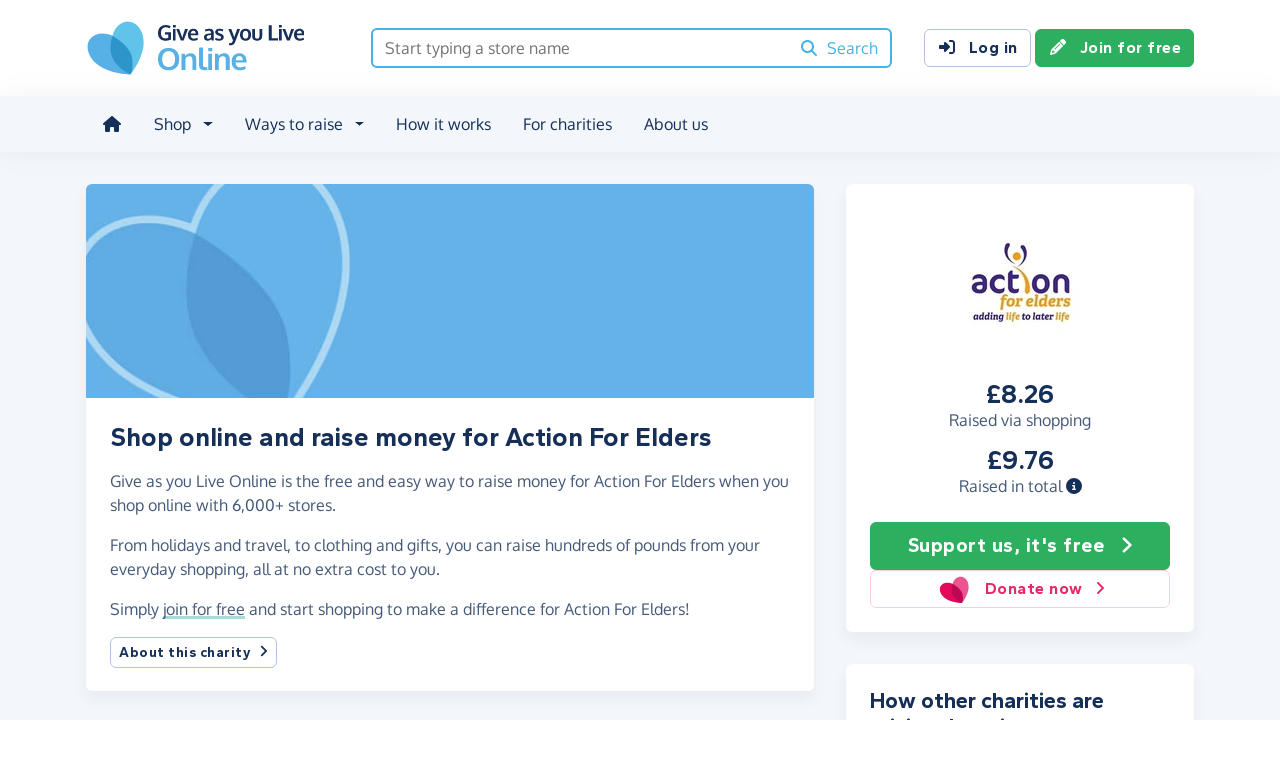

--- FILE ---
content_type: text/html;charset=UTF-8
request_url: https://www.giveasyoulive.com/charity/actionforelders
body_size: 12750
content:
<!DOCTYPE html>
<html lang="en">
<head>
	<meta charset="UTF-8" />
<meta name="viewport" content="width=device-width,initial-scale=1" />
<title>Shop Online &amp; Raise Money For Action For Elders - Give as you Live Online</title>
<link rel="preconnect" href="https://www.giveasyoulive.com" crossorigin />
<link rel="preconnect" href="https://assets.giveasyoulive.com" crossorigin />
<link rel="preload" as="font" type="font/woff2" href="https://assets.giveasyoulive.com/fonts/oxygen-regular.woff2" crossorigin  /><link rel="preload" as="font" type="font/woff2" href="https://assets.giveasyoulive.com/fonts/oxygen-bold.woff2" crossorigin  /><link rel="preload" as="font" type="font/woff2" href="https://assets.giveasyoulive.com/fonts/gantari-bold.woff2" crossorigin  />
<link rel="stylesheet" href="https://assets.giveasyoulive.com/styles/css/gayl.78d24ae44907189a99af.css" />
<link rel="preload" as="script" href="https://assets.giveasyoulive.com/scripts/core.65c3fa8c4e80e5622bdb.js"  /><link rel="preload" as="script" href="https://assets.giveasyoulive.com/scripts/gayl.bd7c4bd68cf16d61f8a0.js"  /><link rel="preload" as="script" href="https://assets.giveasyoulive.com/scripts/gayl-icons.3cf1603b6a50c9778258.js"  /><link rel="preload" as="script" href="https://assets.giveasyoulive.com/scripts/core-async.087d10ed0789db672a03.js"  />
<link rel="dns-prefetch" href="https://www.google-analytics.com" />
<link rel="dns-prefetch" href="https://region1.analytics.google.com" />
<link rel="dns-prefetch" href="https://www.google.com" />
<link rel="dns-prefetch" href="https://www.googleadservices.com" />
<link rel="dns-prefetch" href="https://www.googletagmanager.com" />
<link rel="dns-prefetch" href="https://www.heapanalytics.com" />
<link rel="dns-prefetch" href="https://cdn.heapanalytics.com" />
<link rel="dns-prefetch" href="https://static.zdassets.com" />
<link rel="dns-prefetch" href="https://giveasyoulive.zendesk.com" />
<link rel="dns-prefetch" href="https://browser.sentry-cdn.com" />
<link rel="dns-prefetch" href="https://www.facebook.com" />
<link rel="dns-prefetch" href="https://connect.facebook.net" />
<link rel="dns-prefetch" href="https://static.ads-twitter.com" />
<link rel="dns-prefetch" href="https://cdn.pushalert.co" />
<meta property="og:title" content="Shop Online &amp; Raise Money For Action For Elders" />
<meta name="description" content="Shop online with Give as you Live Online and raise a money for Action For Elders the simple way." />
<meta property="og:description" content="Shop online with Give as you Live Online and raise a money for Action For Elders the simple way." />
<meta property="og:url" content="https://www.giveasyoulive.com/charity/actionforelders" />
<meta property="og:type" content="website" />
<meta property="og:locale" content="en_gb" />
<meta property="og:image" content="https://www.giveasyoulive.com/images/banners/default-banner-twitter.jpg" />
<meta name="twitter:image" content="https://www.giveasyoulive.com/images/banners/default-banner-twitter.jpg" />
<meta name="twitter:site" content="@giveasyoulive" />
<meta name="twitter:card" content="summary_large_image" />
<meta name="title:title" content="Shop Online &amp; Raise Money For Action For Elders" />
<link rel="canonical" href="https://www.giveasyoulive.com/charity/actionforelders">
<meta property="fb:app_id" content="134270559986037" />
<link rel="chrome-webstore-item" href="https://chrome.google.com/webstore/detail/fceblikkhnkbdimejiaapjnijnfegnii" />
<meta name="google-site-verification" content="hfaYK6MGoukLYLS0pPmmF7Lf1eVLev7tj-egu09KanE" />
<script type="application/ld+json">
{
"@context": "https://schema.org",
"@type": "WebPage",
"breadcrumb": {
"@type": "BreadcrumbList",
"itemListElement": [
{
"@type": "ListItem",
"position": 1,
"name": "Charities",
"item": "https://www.giveasyoulive.com/charity"
},
{
"@type": "ListItem",
"position": 2,
"name": "Action For Elders",
"item": "https://www.giveasyoulive.com/charity/actionforelders"
}
]
},
"url": "https://www.giveasyoulive.com/charity/actionforelders",
"publisher": {
"@type": "Organization",
"name": "Give as you Live Online"
}, 
"provider": {
"@type": "Organization",
"name": "Action For Elders",
"logo": "https://www.giveasyoulive.com/charity/176347/images/homepage/logo.jpg?20220420162936",
"description": "We aim to build a world alongside older people that empowers them to enrich their later life through reducing loneliness,falls and social isolation. Allowing them to live their lives independently for as long as possible."
}
}
</script>
<link rel="icon" href="/favicon.ico" sizes="32x32">
<link rel="icon" href="/favicon.svg" type="image/svg+xml">
<link rel="apple-touch-icon" href="/apple-touch-icon.png">
<meta name="theme-color" content="#44b4e4">		</head>
<body class="browser--chrome os--macos device--desktop page--charity" data-module-group="public-charity">
	
	<a class="visually-hidden visually-hidden-focusable" href="#content">Skip to main content</a>

	
				<header class="header">
	<div class="container">
		<div class="row d-flex align-items-center ">
											<div class="order-first col col-md-4 col-lg-3">
					<a href="/">
						<picture><source srcset="/images/common/logos/gayl/2023/lc/online.svg" type="image/svg+xml" /><img src="/images/common/logos/gayl/2023/lc/online.png" alt="Give as you Live Online" class="brand-logo img-fluid"  width="583" height="150"     /></picture>					</a>
				</div>
			
							<div class="col-12 col-lg order-last order-lg-0 header-search-container ">
					<div class="row align-items-center">
						
						<div class="col">
														<form action="/search/all" method="GET" id="js-nav-search" class="searchbox-form" role="search" data-rows="10">
								<div class="input-group">
									<input type="text" class="searchbox-input" id="nav-search" name="q" placeholder="Start typing a store name" aria-label="Search box - start typing a store name" value="" />
									<button class="searchbox-button" aria-label="Search"><i class="fa-solid fa-fw  fa-magnifying-glass"   ></i> <span class="d-none d-lg-inline">Search</span></button>
								</div>
							</form>
						</div>
					</div>
				</div>
			
							<div class="d-none d-lg-block col-12 col-lg-auto ms-auto">
					<a class="btn btn-default" href="/login"><i class="fa-solid fa-fw  fa-right-to-bracket"   ></i> Log in</a>
					<a class="btn btn-green" href="/join"><i class="fa-solid fa-fw  fa-pencil"   ></i> Join for free</a>
				</div>
			
						
										<div class="order-2 col-auto d-lg-none ms-auto text-end">
					<button class="nav-toggler" type="button" data-toggle="nav-mobile" aria-haspopup="true" aria-expanded="false" aria-label="Open menu">
						<i class="fa-solid fa-fw fa-lg mb-1 fa-bars"   ></i> <span>Menu</span>
					</button>
				</div>
					</div>
	</div>
</header>	
				<section class="nav-container navbar ">
	<div class="container">
		<nav id="nav-menu" class="nav-mobile-collapse" aria-label="Main navigation">
						<button class="nav-toggler" type="button" data-toggle="nav-mobile" aria-haspopup="true" aria-expanded="false">
				<span class="nav-toggler-icon"><i class="fa-solid fa-fw fa-2x fa-circle-xmark" title="Close"  ></i></span>
			</button>
						<ul>
									<li><a id="nav-home" class="nav-item" href="/" title="Home"><i class="fa-solid fa-fw  fa-house"   ></i><span class="d-lg-none"> Home</span></a></li>
				
								
												
								<li class="dropdown">
					<a id="nav-shop" class="dropdown-toggle nav-item" href="#" aria-haspopup="true" role="button" aria-expanded="false">Shop</a>
					<div class="dropdown-menu" aria-labelledby="nav-shop">
						<div class="container">
							<div class="row dropdown-menu--dividers">
								<div class="col-12 col-lg-8">
									<p class="dropdown-header">Browse by category</p>
									<ul class="list-unstyled row">
										<li class="col-12 d-lg-none"><a class="dropdown-item" href="/search/stores"><i class="fa-solid fa-fw fa-lg fa-basket-shopping"   ></i> All stores</a></li>
																					<li class="col-12 col-lg-4"><a class="dropdown-item" href="/search/stores/clothing-accessories"><i class="fa-solid fa-fw fa-lg fa-shirt"   ></i> Clothing &amp; Accessories</a></li>
																					<li class="col-12 col-lg-4"><a class="dropdown-item" href="/search/stores/electricals"><i class="fa-solid fa-fw fa-lg fa-tv"   ></i> Electricals</a></li>
																					<li class="col-12 col-lg-4"><a class="dropdown-item" href="/search/stores/entertainment"><i class="fa-solid fa-fw fa-lg fa-gamepad"   ></i> Entertainment</a></li>
																					<li class="col-12 col-lg-4"><a class="dropdown-item" href="/search/stores/food-drink"><i class="fa-solid fa-fw fa-lg fa-apple-whole"   ></i> Food &amp; Drink</a></li>
																					<li class="col-12 col-lg-4"><a class="dropdown-item" href="/search/stores/gifts"><i class="fa-solid fa-fw fa-lg fa-gift"   ></i> Gifts</a></li>
																					<li class="col-12 col-lg-4"><a class="dropdown-item" href="/search/stores/health-beauty"><i class="fa-solid fa-fw fa-lg fa-heart"   ></i> Health &amp; Beauty</a></li>
																					<li class="col-12 col-lg-4"><a class="dropdown-item" href="/search/stores/home-garden"><i class="fa-solid fa-fw fa-lg fa-house"   ></i> Home &amp; Garden</a></li>
																					<li class="col-12 col-lg-4"><a class="dropdown-item" href="/search/stores/insurance-finance"><i class="fa-solid fa-fw fa-lg fa-sterling-sign"   ></i> Insurance &amp; Finance</a></li>
																					<li class="col-12 col-lg-4"><a class="dropdown-item" href="/search/stores/mother-baby-child"><i class="fa-solid fa-fw fa-lg fa-child"   ></i> Mother, Baby &amp; Child</a></li>
																					<li class="col-12 col-lg-4"><a class="dropdown-item" href="/search/stores/office"><i class="fa-solid fa-fw fa-lg fa-calculator"   ></i> Office</a></li>
																					<li class="col-12 col-lg-4"><a class="dropdown-item" href="/search/stores/sports-outdoors"><i class="fa-solid fa-fw fa-lg fa-futbol"   ></i> Sports &amp; Outdoors</a></li>
																					<li class="col-12 col-lg-4"><a class="dropdown-item" href="/search/stores/travel"><i class="fa-solid fa-fw fa-lg fa-plane"   ></i> Travel</a></li>
																					<li class="col-12 col-lg-4"><a class="dropdown-item" href="/search/stores/utilities"><i class="fa-solid fa-fw fa-lg fa-lightbulb"   ></i> Utilities</a></li>
										
										<li class="col-12 col-lg-4"><a class="dropdown-item" href="/search/stores?sort=NEWEST"><i class="fa-solid fa-fw fa-lg fa-circle-plus"   ></i> New Stores</a></li>
									</ul>
								</div>
								<div class="col-12 col-lg-4">
									<p class="dropdown-header">Offers &amp; vouchers</p>
									<ul class="list-unstyled">
																				<li><a class="dropdown-item" href="/offers-and-vouchers"><i class="fa-solid fa-fw text-red-75 fa-lg fa-tags"   ></i> Offers &amp; Vouchers Hub</a></li>
										<li><a class="dropdown-item" href="/offers"><i class="fa-solid fa-fw text-pink-75 fa-lg fa-basket-shopping"   ></i> All Offers &amp; Deals</a></li>
										<li><a class="dropdown-item" href="/voucher-codes"><i class="fa-solid fa-fw text-marine fa-lg fa-scissors"   ></i> All Voucher &amp; Discount Codes</a></li>
										<li><a class="dropdown-item" href="/no-brainers"><i class="fa-solid fa-fw text-green-75 fa-lg fa-star"   ></i> No Brainers &amp; Free Donations</a></li>
									</ul>
								</div>
							</div>
							<div class="d-none d-lg-block text-center pt-3">
								<a href="/search/stores" class="btn btn-white">See all 6,000+ stores <i class="fa-solid fa-fw  fa-angle-right"   ></i></a>
							</div>
						</div>
					</div>
				</li>

								
								<li class="dropdown">
					<a id="nav-waystoraise" class="dropdown-toggle nav-item" href="#" aria-haspopup="true" role="button" aria-expanded="false">Ways to raise</a>
					<div class="dropdown-menu" aria-labelledby="nav-waystoraise">
						<div class="container">
							<div class="row dropdown-menu--dividers">
								<div class="col-lg-3 col-12">
									<p class="dropdown-header">Remembering to use</p>
									<ul class="list-unstyled">
										<li><a class="dropdown-item" href="/donation-reminder"><i class="fa-solid fa-fw fa-lg fa-laptop"   ></i> Donation Reminder</a></li>
										<li><a class="dropdown-item" href="/app"><i class="fa-solid fa-fw fa-lg fa-mobile-screen-button"   ></i> iPhone, iPad &amp; Android App</a></li>
										<li><a class="dropdown-item" href="/startpage"><i class="fa-solid fa-fw fa-lg fa-house"   ></i> Shopping start page</a></li>
									</ul>
								</div>
								<div class="col-lg-5 col-12">
									<p class="dropdown-header">Raise big donations</p>
									<div class="row">
										<div class="col-lg-6 col-12">
											<ul class="list-unstyled">
												<li><a class="dropdown-item" href="/travel"><i class="fa-solid fa-fw fa-lg fa-plane"   ></i> Book travel</a></li>
												<li><a class="dropdown-item" href="/switch-insurance"><i class="fa-solid fa-fw fa-lg fa-file-lines"   ></i> Switch insurance</a></li>
												<li><a class="dropdown-item" href="/supermarkets"><i class="fa-brands fa-fw fa-lg fa-apple"   ></i> Supermarket orders</a></li>
											</ul> 
										</div>
										<div class="col-lg-6 col-12">
											<ul class="list-unstyled">
												<li><a class="dropdown-item" href="/refer"><i class="fa-solid fa-fw fa-lg fa-bullhorn"   ></i> Share with friends</a></li>
												<li><a class="dropdown-item" href="/search/stores/office"><i class="fa-solid fa-fw fa-lg fa-calculator"   ></i> Shop for business</a></li>
											</ul>
										</div>
									</div>
								</div>
								<div class="col-lg-4 col-12">
									<p class="dropdown-header">Other products</p>
									<ul class="list-unstyled">
										<li><a class="dropdown-item" target="_blank" href="https://donate.giveasyoulive.com/"><i class="fa-solid fa-fw fa-lg fa-id-card"   ></i> Donations &amp; Fundraising Pages</a></li>
																				<li><a class="dropdown-item" target="_blank" href="https://corporate.giveasyoulive.com/"><i class="fa-solid fa-fw fa-lg fa-briefcase"   ></i> Corporate fundraising</a></li>
									</ul>
								</div>
							</div>
						</div>
					</div>
				</li>

								<li><a id="nav-howitworks" class="nav-item nav-item--howitworks" href="/how-it-works">How it works</a></li>

								
								<li><a id="nav-charities" class="nav-item" href="https://admin.giveasyoulive.com/how-it-helps" target="_blank">For charities</a></li>

								
													<li><a id="nav-about" class="nav-item" href="/about-us">About us</a></li>
				
								<li class="d-lg-none"><a id="nav-contact" class="nav-item" href="/contact-us">Contact us</a></li>
				
								
													<li class="mt-2 d-lg-none">
						<div class="btn-set">
							<a class="btn btn-block btn-green" href="/join"><i class="fa-solid fa-fw  fa-pencil"   ></i> Join for free</a>
							<a class="btn btn-block btn-default" href="/login?rurl=%2Fcharity%2Factionforelders"><i class="fa-solid fa-fw  fa-right-to-bracket"   ></i> Log in</a>
						</div>
					</li>
							</ul>
		</nav>
	</div>
</section>	
		<main id="content" class="">
				

	
						















<div class="bg-navy-5">
	
	<section class="band band-sm">
		<div class="container">
			<div class="bento bento-template-standard">
				<div class="bento-area bento-cta">
								<div id="section-infobox" class="box box__content infobox">
				<div class="row align-items-center text-center gy-4">
				<div class="col-6 col-md-12">
							<a href="/join?cid=176347" class="btn-green"  >
					<img class="d-block mx-auto img-fluid infobox__logo  " alt="Action For Elders" src="/charity/176347/images/homepage/logo-md.jpg?20220420162936" width="200" height="150" fetchpriority="high" />
				</a>
					</div>
		
					<div class="col-6 col-md-12 p-set">
													<p class="heading-md lh-1 mb-0">£8.26</p>
					<p>Raised via shopping</p>
				
													<p class="heading-md lh-1 mb-0">£9.76</p>
					<p>Raised in total <a role="button" data-bs-toggle="modal" data-bs-target="#modal-breakdown" href="javascript:void(0)"><i title="See breakdown of amount raised" class="fa-solid fa-circle-info"></i></a></p>
					
												</div>
		
				<div class="col-12">
			<div class="btn-set">
								<a href="/join?cid=176347" class="btn btn-lg btn-block btn-green"  >Support us, it's free <i class="fa-solid fa-fw  fa-angle-right"   ></i></a>

									<a href="https://donate.giveasyoulive.com/donate?cid=176347" class="btn btn-block btn-outline-pink" target="_blank"><picture><source srcset="/images/common/logos/gayl/2023/hc/donate.svg" type="image/svg+xml" /><img src="/images/common/logos/gayl/2023/hc/donate.png" alt="" class="btn-icon w-auto img-fluid"  width="317" height="300"   role="presentation"  /></picture> Donate now <i class="fa-solid fa-fw  fa-angle-right"   ></i></a>
							</div>
		</div>
	</div>

		</div>
	
				</div>
				<div class="bento-area bento-intro">
							<div id="section-description" class="box list-box">
					<picture>
				<source srcset="/images/banners/default-banner-md.jpg" media="(min-width: 420px)" /> 				<source srcset="/images/banners/default-banner-sm.jpg" media="(min-width: 0px)" /> 				<img src="/images/banners/default-banner-md.jpg" alt="" width="730" height="218" class="img-fit" fetchpriority="high" />
			</picture>
		
				<div class="box__content">
			<h1 class="heading-md">Shop online and raise money for Action For Elders</h1>

			
			<div class="p-set">
				<p>Give as you Live Online is the free and easy way to raise money for Action For Elders when you shop online with 6,000+ stores.</p>

				<p>From holidays and travel, to clothing and gifts, you can raise hundreds of pounds from your everyday shopping, all at no extra cost to you.</p>
				<p>Simply <a href="/join?cid=176347" class="link-block-teal"  >join for free</a> and start shopping to make a difference for Action For Elders!</p>

												
									<button class="btn btn-sm btn-xs-block btn-default" type="button" data-bs-toggle="modal" data-bs-target="#modal-about-charity-176347">About this charity <i class="fa-solid fa-fw  fa-angle-right"   ></i></button>
												</div>
		</div>
	</div>

				</div>
				<div class="bento-area bento-misc">
						
						
								
		<section id="section-howitworks" class="box">
			<div class="box__content">
				<h2 class="heading-sm">How to start raising for us</h2>
			</div>
			<div class="box__content pt-0">
				<div class="row  " >
			
		<div class="col-12 ">
								<div class="steps steps--inline  ">
		<div class="steps__image text-green-10">
							<a href="/join" aria-label="Join for free">	<span class="fa-layers icon-block text-green-10 fa-fw " ><i class="fa-solid fa-circle " ></i><i class="text-green fa-solid fa-pencil" data-fa-transform="shrink-7 " ></i></span></a>
					</div>
		<div class="steps__text">
							<h3 class="heading-sm">Join for free</h3>
										<p class="">Enter your details to create your free account</p>
								</div>
	</div>

					</div>
			
		<div class="col-12 ">
								<div class="steps steps--inline  ">
		<div class="steps__image text-blue-10">
								<span class="fa-layers icon-block text-blue-10 fa-fw " ><i class="fa-solid fa-circle " ></i><i class="text-blue fa-solid fa-magnifying-glass" data-fa-transform="shrink-7 " ></i></span>
					</div>
		<div class="steps__text">
							<h3 class="heading-sm">Browse</h3>
										<p class="">We have over 6,000 stores involved</p>
								</div>
	</div>

					</div>
			
		<div class="col-12 ">
								<div class="steps steps--inline  ">
		<div class="steps__image text-pink-10">
								<span class="fa-layers icon-block text-pink-10 fa-fw " ><i class="fa-solid fa-circle " ></i><i class="text-pink fa-solid fa-basket-shopping" data-fa-transform="shrink-7 " ></i></span>
					</div>
		<div class="steps__text">
							<h3 class="heading-sm">Shop</h3>
										<p class="">Visit the store via our website or App, then shop as normal</p>
								</div>
	</div>

					</div>
			
		<div class="col-12 ">
								<div class="steps steps--inline  ">
		<div class="steps__image text-yellow-10">
								<span class="fa-layers icon-block text-yellow-10 fa-fw " ><i class="fa-solid fa-circle " ></i><i class="text-yellow fa-solid fa-piggy-bank" data-fa-transform="shrink-7 " ></i></span>
					</div>
		<div class="steps__text">
							<h3 class="heading-sm">Raise</h3>
										<p class="">We make a free donation to your charity - <a href='#' class="link-block-teal" data-bs-toggle="modal" data-bs-target="#modal-commission-info">how?</a></p>
								</div>
	</div>

					</div>
	</div>			</div>
							<div class="box__content pt-0 text-center">
					<a href="/join?cid=176347" class="btn btn-lg btn-xs-block btn-green"  >Support us, it's free <i class="fa-solid fa-fw  fa-angle-right"   ></i></a>
				</div>
					</section>
	
						<section id="section-charity-message" class="box box__content">
					<h2 class="heading-sm">You can truly make a difference</h2>
		
		<p>The funds you raise for Action For Elders help us carry out the vital work we do.</p>

					<p><a href="/join?cid=176347" class="link-block-teal">Join for free</a> to start raising!</p>
		
		<div class="charity-message-bubble mt-4">
			<div class="row">
				<div class="col-12 col-md-auto text-start">
					<i class="fa-solid fa-fw fa-2x text-navy-25 fa-quote-left"   ></i>				</div>
				<div class="col py-3 px-md-0 text-md-lg">
					£5 will help cover the cost of one older person attending a Balanced Lives Programme where they’ll meet new friends, improve their balance and gain confidence.
				</div>
				<div class="col-12 col-md-auto text-end align-self-end">
					<i class="fa-solid fa-fw fa-2x text-navy-25 fa-quote-right"   ></i>				</div>
			</div>
		</div>
	</section>
				</div>
				<div class="bento-area bento-list">
					
	<section id="section-donations" class="box">
					<div class="box__content">
				<h2 class="heading-sm">How other charities are raising donations</h2>
			</div>
			
			
			<div class="box--tight list-box list-box--staggered">
												<div class="box__content">
						<div class="row">
							<div class="col-4">
																	<a href="/stores/veygo-learner-driver-insurance" aria-label="Veygo Learner Driver Insurance">
										<img alt="" src="/images/stores/9535-sm.jpg?20240126" class="img-fluid logo" width="120" height="90" loading="lazy" />
									</a>
															</div>
							<div class="col-8 p-set align-self-center">
								<p class="text-truncate-3 text-sm text-green"><b class="d-block heading-sm">£6.00 raised</b> for Ehlers-Danlos Support UK</p>
							</div>
						</div>
					</div>
																<div class="box__content">
						<div class="row">
							<div class="col-4">
																	<a href="/stores/sainsburys" aria-label="Sainsbury&#39;s">
										<img alt="" src="/images/stores/961-sm.jpg?20210219" class="img-fluid logo" width="120" height="90" loading="lazy" />
									</a>
															</div>
							<div class="col-8 p-set align-self-center">
								<p class="text-truncate-3 text-sm text-green"><b class="d-block heading-sm">£1.14 raised</b> for The St Bernard Trust</p>
							</div>
						</div>
					</div>
																<div class="box__content">
						<div class="row">
							<div class="col-4">
																	<a href="/stores/tui" aria-label="TUI">
										<img alt="" src="/images/stores/2668-sm.jpg" class="img-fluid logo" width="120" height="90" loading="lazy" />
									</a>
															</div>
							<div class="col-8 p-set align-self-center">
								<p class="text-truncate-3 text-sm text-green"><b class="d-block heading-sm">£22.40 raised</b> for Zest</p>
							</div>
						</div>
					</div>
																<div class="box__content">
						<div class="row">
							<div class="col-4">
																	<a href="/stores/go-outdoors" aria-label="Go Outdoors">
										<img alt="" src="/images/stores/3164-sm.jpg?20211026" class="img-fluid logo" width="120" height="90" loading="lazy" />
									</a>
															</div>
							<div class="col-8 p-set align-self-center">
								<p class="text-truncate-3 text-sm text-green"><b class="d-block heading-sm">£1.98 raised</b> for The Forest School</p>
							</div>
						</div>
					</div>
																<div class="box__content">
						<div class="row">
							<div class="col-4">
																	<a href="/stores/thetrainline" aria-label="Trainline">
										<img alt="" src="/images/stores/2380-sm.jpg?20240109" class="img-fluid logo" width="120" height="90" loading="lazy" />
									</a>
															</div>
							<div class="col-8 p-set align-self-center">
								<p class="text-truncate-3 text-sm text-green"><b class="d-block heading-sm">£1.01 raised</b> for Everton Disabled Supporters Association</p>
							</div>
						</div>
					</div>
																<div class="box__content">
						<div class="row">
							<div class="col-4">
																	<a href="/stores/sitre" aria-label="Sitre">
										<img alt="" src="/images/stores/18418-sm.jpg?20250102" class="img-fluid logo" width="120" height="90" loading="lazy" />
									</a>
															</div>
							<div class="col-8 p-set align-self-center">
								<p class="text-truncate-3 text-sm text-green"><b class="d-block heading-sm">£11.04 raised</b> for Veterans Coastal Retreats</p>
							</div>
						</div>
					</div>
																<div class="box__content">
						<div class="row">
							<div class="col-4">
																	<a href="/stores/appliance-city" aria-label="Appliance City">
										<img alt="" src="/images/stores/778-sm.jpg?20221114" class="img-fluid logo" width="120" height="90" loading="lazy" />
									</a>
															</div>
							<div class="col-8 p-set align-self-center">
								<p class="text-truncate-3 text-sm text-green"><b class="d-block heading-sm">£2.39 raised</b> for Mountain Rescue Search Dogs England</p>
							</div>
						</div>
					</div>
																<div class="box__content">
						<div class="row">
							<div class="col-4">
																	<a href="/stores/oodie" aria-label="The Oodie">
										<img alt="" src="/images/stores/13528-sm.jpg?20210921" class="img-fluid logo" width="120" height="90" loading="lazy" />
									</a>
															</div>
							<div class="col-8 p-set align-self-center">
								<p class="text-truncate-3 text-sm text-green"><b class="d-block heading-sm">£1.12 raised</b> for Shopmobility York</p>
							</div>
						</div>
					</div>
																<div class="box__content">
						<div class="row">
							<div class="col-4">
																	<a href="/stores/sainsburys" aria-label="Sainsbury&#39;s">
										<img alt="" src="/images/stores/961-sm.jpg?20210219" class="img-fluid logo" width="120" height="90" loading="lazy" />
									</a>
															</div>
							<div class="col-8 p-set align-self-center">
								<p class="text-truncate-3 text-sm text-green"><b class="d-block heading-sm">£1.20 raised</b> for Kidney Care UK</p>
							</div>
						</div>
					</div>
																<div class="box__content">
						<div class="row">
							<div class="col-4">
																	<a href="/stores/british-airways" aria-label="British Airways">
										<img alt="" src="/images/stores/22-sm.jpg" class="img-fluid logo" width="120" height="90" loading="lazy" />
									</a>
															</div>
							<div class="col-8 p-set align-self-center">
								<p class="text-truncate-3 text-sm text-green"><b class="d-block heading-sm">£12.99 raised</b> for The National Brain Appeal</p>
							</div>
						</div>
					</div>
																																																																																																																																																																																																																																									</div>			</section>

				</div>
			</div>
		</div>
	</section>

				<section id="section-stores" class="band pt-0">
			<div class="container">
									<h2 class="heading-md">There's 6,000+ ways to raise</h2>
					<p>Here are just some of the stores partnered with Give as you Live Online.</p>
					<p><a href="/join?cid=176347" class="link-block-teal"  >Join for free</a> and start shopping today!</p>
							</div>
			<div class="container owl-container">
				<div class="js-slider owl-carousel owl-theme " data-slider-name="Featured stores" data-items="1" data-items-tablet="1" data-items-mobile="1" data-size="24"      >

								<div class="item">
				<div class="row boxes">
																															
						<div class="col-12 col-md-6 col-xl-4">
							<article class="box box--tight box__content ">
								
								<div class="row align-items-center">
									<div class="col-4">						<img src="/images/stores/1349-sm.jpg?20251209152226" width="120" height="90" class="mx-auto img-fluid img-rounded img-sm  " loading="lazy" alt="" role="presentation" />

	</div>
									<div class="col-6 text-start ps-0">			<p class="text-sm m-0">
			<strong>Marks &amp; Spencer</strong>
			<span class="text-green d-block"><b>Raise up to 1.00%</b></span>
		</p>
	
				
	</div>

																			<div class="col-2">
																							<a class="stretched-link" aria-label="Marks &amp; Spencer" href="/stores/marks-and-spencer" ><span class="fa-layers icon-block fa-fw " ><i class="fa-solid fa-circle " ></i><i class="fa-inverse fa-solid fa-angle-right" data-fa-transform="shrink-6 " ></i></span></a>
																					</div>
																	</div>
							</article>
						</div>
																															
						<div class="col-12 col-md-6 col-xl-4">
							<article class="box box--tight box__content ">
								
								<div class="row align-items-center">
									<div class="col-4">						<img src="/images/stores/3500-sm.jpg?20190104" width="120" height="90" class="mx-auto img-fluid img-rounded img-sm  " loading="lazy" alt="" role="presentation" />

	</div>
									<div class="col-6 text-start ps-0">			<p class="text-sm m-0">
			<strong>eBay</strong>
			<span class="text-green d-block"><b>Raise up to 0.50%</b></span>
		</p>
	
				
	</div>

																			<div class="col-2">
																							<a class="stretched-link" aria-label="eBay" href="/stores/ebay" ><span class="fa-layers icon-block fa-fw " ><i class="fa-solid fa-circle " ></i><i class="fa-inverse fa-solid fa-angle-right" data-fa-transform="shrink-6 " ></i></span></a>
																					</div>
																	</div>
							</article>
						</div>
																															
						<div class="col-12 col-md-6 col-xl-4">
							<article class="box box--tight box__content ">
								
								<div class="row align-items-center">
									<div class="col-4">						<img src="/images/stores/883-sm.jpg?20230926" width="120" height="90" class="mx-auto img-fluid img-rounded img-sm  " loading="lazy" alt="" role="presentation" />

	</div>
									<div class="col-6 text-start ps-0">			<p class="text-sm m-0">
			<strong>John Lewis &amp; Partners</strong>
			<span class="text-green d-block"><b>Raise up to 0.50%</b></span>
		</p>
	
				
	</div>

																			<div class="col-2">
																							<a class="stretched-link" aria-label="John Lewis &amp; Partners" href="/stores/john-lewis-and-partners" ><span class="fa-layers icon-block fa-fw " ><i class="fa-solid fa-circle " ></i><i class="fa-inverse fa-solid fa-angle-right" data-fa-transform="shrink-6 " ></i></span></a>
																					</div>
																	</div>
							</article>
						</div>
																															
						<div class="col-12 col-md-6 col-xl-4">
							<article class="box box--tight box__content ">
								
								<div class="row align-items-center">
									<div class="col-4">						<img src="/images/stores/5430-sm.jpg?20210219" width="120" height="90" class="mx-auto img-fluid img-rounded img-sm  " loading="lazy" alt="" role="presentation" />

	</div>
									<div class="col-6 text-start ps-0">			<p class="text-sm m-0">
			<strong>Booking.com</strong>
			<span class="text-green d-block"><b>Raise up to 2.00%</b></span>
		</p>
	
			<span class="badge bg-blue text-uppercase mt-1"><i class="fa-solid fa-fw  fa-arrow-trend-up"   ></i> Trending +513%</span>	
	</div>

																			<div class="col-2">
																							<a class="stretched-link" aria-label="Booking.com" href="/stores/booking" ><span class="fa-layers icon-block fa-fw " ><i class="fa-solid fa-circle " ></i><i class="fa-inverse fa-solid fa-angle-right" data-fa-transform="shrink-6 " ></i></span></a>
																					</div>
																	</div>
							</article>
						</div>
																															
						<div class="col-12 col-md-6 col-xl-4">
							<article class="box box--tight box__content ">
								
								<div class="row align-items-center">
									<div class="col-4">						<img src="/images/stores/961-sm.jpg?20210219" width="120" height="90" class="mx-auto img-fluid img-rounded img-sm  " loading="lazy" alt="" role="presentation" />

	</div>
									<div class="col-6 text-start ps-0">			<p class="text-sm m-0">
			<strong>Sainsbury&#39;s</strong>
			<span class="text-green d-block"><b>Raise up to 3.50%</b></span>
		</p>
	
				
	</div>

																			<div class="col-2">
																							<a class="stretched-link" aria-label="Sainsbury&#39;s" href="/stores/sainsburys" ><span class="fa-layers icon-block fa-fw " ><i class="fa-solid fa-circle " ></i><i class="fa-inverse fa-solid fa-angle-right" data-fa-transform="shrink-6 " ></i></span></a>
																					</div>
																	</div>
							</article>
						</div>
																															
						<div class="col-12 col-md-6 col-xl-4">
							<article class="box box--tight box__content ">
								
								<div class="row align-items-center">
									<div class="col-4">						<img src="/images/stores/134-sm.jpg?20190104" width="120" height="90" class="mx-auto img-fluid img-rounded img-sm  " loading="lazy" alt="" role="presentation" />

	</div>
									<div class="col-6 text-start ps-0">			<p class="text-sm m-0">
			<strong>Tesco</strong>
			<span class="text-green d-block"><b>Raise up to £3.00</b></span>
		</p>
	
				
	</div>

																			<div class="col-2">
																							<a class="stretched-link" aria-label="Tesco" href="/stores/tesco" ><span class="fa-layers icon-block fa-fw " ><i class="fa-solid fa-circle " ></i><i class="fa-inverse fa-solid fa-angle-right" data-fa-transform="shrink-6 " ></i></span></a>
																					</div>
																	</div>
							</article>
						</div>
									</div>
			</div>
					<div class="item">
				<div class="row boxes">
																															
						<div class="col-12 col-md-6 col-xl-4">
							<article class="box box--tight box__content ">
								
								<div class="row align-items-center">
									<div class="col-4">						<img src="/images/stores/2500-sm.jpg?20221111" width="120" height="90" class="mx-auto img-fluid img-rounded img-sm  " loading="lazy" alt="" role="presentation" />

	</div>
									<div class="col-6 text-start ps-0">			<p class="text-sm m-0">
			<strong>Argos</strong>
			<span class="text-green d-block"><b>Raise up to 3.00%</b></span>
		</p>
	
				
	</div>

																			<div class="col-2">
																							<a class="stretched-link" aria-label="Argos" href="/stores/argos" ><span class="fa-layers icon-block fa-fw " ><i class="fa-solid fa-circle " ></i><i class="fa-inverse fa-solid fa-angle-right" data-fa-transform="shrink-6 " ></i></span></a>
																					</div>
																	</div>
							</article>
						</div>
																															
						<div class="col-12 col-md-6 col-xl-4">
							<article class="box box--tight box__content ">
								
								<div class="row align-items-center">
									<div class="col-4">						<img src="/images/stores/2380-sm.jpg?20240109" width="120" height="90" class="mx-auto img-fluid img-rounded img-sm  " loading="lazy" alt="" role="presentation" />

	</div>
									<div class="col-6 text-start ps-0">			<p class="text-sm m-0">
			<strong>Trainline</strong>
			<span class="text-green d-block"><b>Raise up to 0.50%</b></span>
		</p>
	
			<span class="badge bg-blue text-uppercase mt-1"><i class="fa-solid fa-fw  fa-arrow-trend-up"   ></i> Trending +113%</span>	
	</div>

																			<div class="col-2">
																							<a class="stretched-link" aria-label="Trainline" href="/stores/thetrainline" ><span class="fa-layers icon-block fa-fw " ><i class="fa-solid fa-circle " ></i><i class="fa-inverse fa-solid fa-angle-right" data-fa-transform="shrink-6 " ></i></span></a>
																					</div>
																	</div>
							</article>
						</div>
																															
						<div class="col-12 col-md-6 col-xl-4">
							<article class="box box--tight box__content ">
								
								<div class="row align-items-center">
									<div class="col-4">						<img src="/images/stores/808-sm.jpg?20190612" width="120" height="90" class="mx-auto img-fluid img-rounded img-sm  " loading="lazy" alt="" role="presentation" />

	</div>
									<div class="col-6 text-start ps-0">			<p class="text-sm m-0">
			<strong>Boots</strong>
			<span class="text-green d-block"><b>Raise up to 2.50%</b></span>
		</p>
	
			<span class="badge bg-green text-uppercase mt-1"><i class="fa-solid fa-fw  fa-circle-arrow-up"   ></i> Increased</span>	
	</div>

																			<div class="col-2">
																							<a class="stretched-link" aria-label="Boots" href="/stores/boots" ><span class="fa-layers icon-block fa-fw " ><i class="fa-solid fa-circle " ></i><i class="fa-inverse fa-solid fa-angle-right" data-fa-transform="shrink-6 " ></i></span></a>
																					</div>
																	</div>
							</article>
						</div>
																															
						<div class="col-12 col-md-6 col-xl-4">
							<article class="box box--tight box__content ">
								
								<div class="row align-items-center">
									<div class="col-4">						<img src="/images/stores/1046-sm.jpg" width="120" height="90" class="mx-auto img-fluid img-rounded img-sm  " loading="lazy" alt="" role="presentation" />

	</div>
									<div class="col-6 text-start ps-0">			<p class="text-sm m-0">
			<strong>Just Eat</strong>
			<span class="text-green d-block"><b>Raise up to 2.00%</b></span>
		</p>
	
				
	</div>

																			<div class="col-2">
																							<a class="stretched-link" aria-label="Just Eat" href="/stores/just-eat" ><span class="fa-layers icon-block fa-fw " ><i class="fa-solid fa-circle " ></i><i class="fa-inverse fa-solid fa-angle-right" data-fa-transform="shrink-6 " ></i></span></a>
																					</div>
																	</div>
							</article>
						</div>
																															
						<div class="col-12 col-md-6 col-xl-4">
							<article class="box box--tight box__content ">
								
								<div class="row align-items-center">
									<div class="col-4">						<img src="/images/stores/12946-sm.jpg?20211206" width="120" height="90" class="mx-auto img-fluid img-rounded img-sm  " loading="lazy" alt="" role="presentation" />

	</div>
									<div class="col-6 text-start ps-0">			<p class="text-sm m-0">
			<strong>Compare the Market Car Insurance</strong>
			<span class="text-green d-block"><b>Raise up to £12.50</b></span>
		</p>
	
			<span class="badge bg-blue text-uppercase mt-1"><i class="fa-solid fa-fw  fa-arrow-trend-up"   ></i> Trending +71%</span>	
	</div>

																			<div class="col-2">
																							<a class="stretched-link" aria-label="Compare the Market Car Insurance" href="/stores/compare-the-market-car-insurance" ><span class="fa-layers icon-block fa-fw " ><i class="fa-solid fa-circle " ></i><i class="fa-inverse fa-solid fa-angle-right" data-fa-transform="shrink-6 " ></i></span></a>
																					</div>
																	</div>
							</article>
						</div>
																															
						<div class="col-12 col-md-6 col-xl-4">
							<article class="box box--tight box__content ">
								
								<div class="row align-items-center">
									<div class="col-4">						<img src="/images/stores/3000-sm.jpg?20200610" width="120" height="90" class="mx-auto img-fluid img-rounded img-sm  " loading="lazy" alt="" role="presentation" />

	</div>
									<div class="col-6 text-start ps-0">			<p class="text-sm m-0">
			<strong>Waitrose &amp; Partners</strong>
			<span class="text-green d-block"><b>Raise up to £4.00</b></span>
		</p>
	
				
	</div>

																			<div class="col-2">
																							<a class="stretched-link" aria-label="Waitrose &amp; Partners" href="/stores/waitrose-and-partners" ><span class="fa-layers icon-block fa-fw " ><i class="fa-solid fa-circle " ></i><i class="fa-inverse fa-solid fa-angle-right" data-fa-transform="shrink-6 " ></i></span></a>
																					</div>
																	</div>
							</article>
						</div>
									</div>
			</div>
					<div class="item">
				<div class="row boxes">
																															
						<div class="col-12 col-md-6 col-xl-4">
							<article class="box box--tight box__content ">
								
								<div class="row align-items-center">
									<div class="col-4">						<img src="/images/stores/1899-sm.jpg?20250515164928" width="120" height="90" class="mx-auto img-fluid img-rounded img-sm  " loading="lazy" alt="" role="presentation" />

	</div>
									<div class="col-6 text-start ps-0">			<p class="text-sm m-0">
			<strong>Hotels.com</strong>
			<span class="text-green d-block"><b>Raise up to 2.00%</b></span>
		</p>
	
				
	</div>

																			<div class="col-2">
																							<a class="stretched-link" aria-label="Hotels.com" href="/stores/hotels" ><span class="fa-layers icon-block fa-fw " ><i class="fa-solid fa-circle " ></i><i class="fa-inverse fa-solid fa-angle-right" data-fa-transform="shrink-6 " ></i></span></a>
																					</div>
																	</div>
							</article>
						</div>
																															
						<div class="col-12 col-md-6 col-xl-4">
							<article class="box box--tight box__content ">
								
								<div class="row align-items-center">
									<div class="col-4">						<img src="/images/stores/2803-sm.jpg" width="120" height="90" class="mx-auto img-fluid img-rounded img-sm  " loading="lazy" alt="" role="presentation" />

	</div>
									<div class="col-6 text-start ps-0">			<p class="text-sm m-0">
			<strong>Ticketmaster</strong>
			<span class="text-green d-block"><b>Raise up to 0.50%</b></span>
		</p>
	
				
	</div>

																			<div class="col-2">
																							<a class="stretched-link" aria-label="Ticketmaster" href="/stores/ticketmaster" ><span class="fa-layers icon-block fa-fw " ><i class="fa-solid fa-circle " ></i><i class="fa-inverse fa-solid fa-angle-right" data-fa-transform="shrink-6 " ></i></span></a>
																					</div>
																	</div>
							</article>
						</div>
																															
						<div class="col-12 col-md-6 col-xl-4">
							<article class="box box--tight box__content ">
								
								<div class="row align-items-center">
									<div class="col-4">						<img src="/images/stores/4000-sm.jpg" width="120" height="90" class="mx-auto img-fluid img-rounded img-sm  " loading="lazy" alt="" role="presentation" />

	</div>
									<div class="col-6 text-start ps-0">			<p class="text-sm m-0">
			<strong>Moonpig</strong>
			<span class="text-green d-block"><b>Raise up to 5.00%</b></span>
		</p>
	
				
	</div>

																			<div class="col-2">
																							<a class="stretched-link" aria-label="Moonpig" href="/stores/moonpig" ><span class="fa-layers icon-block fa-fw " ><i class="fa-solid fa-circle " ></i><i class="fa-inverse fa-solid fa-angle-right" data-fa-transform="shrink-6 " ></i></span></a>
																					</div>
																	</div>
							</article>
						</div>
																															
						<div class="col-12 col-md-6 col-xl-4">
							<article class="box box--tight box__content ">
								
								<div class="row align-items-center">
									<div class="col-4">						<img src="/images/stores/14799-sm.jpg?20220812" width="120" height="90" class="mx-auto img-fluid img-rounded img-sm  " loading="lazy" alt="" role="presentation" />

	</div>
									<div class="col-6 text-start ps-0">			<p class="text-sm m-0">
			<strong>Google Store</strong>
			<span class="text-green d-block"><b>Raise up to 1.50%</b></span>
		</p>
	
				
	</div>

																			<div class="col-2">
																							<a class="stretched-link" aria-label="Google Store" href="/stores/google-store" ><span class="fa-layers icon-block fa-fw " ><i class="fa-solid fa-circle " ></i><i class="fa-inverse fa-solid fa-angle-right" data-fa-transform="shrink-6 " ></i></span></a>
																					</div>
																	</div>
							</article>
						</div>
																															
						<div class="col-12 col-md-6 col-xl-4">
							<article class="box box--tight box__content ">
								
								<div class="row align-items-center">
									<div class="col-4">						<img src="/images/stores/748-sm.jpg" width="120" height="90" class="mx-auto img-fluid img-rounded img-sm  " loading="lazy" alt="" role="presentation" />

	</div>
									<div class="col-6 text-start ps-0">			<p class="text-sm m-0">
			<strong>Groupon</strong>
			<span class="text-green d-block"><b>Raise up to 3.00%</b></span>
		</p>
	
				
	</div>

																			<div class="col-2">
																							<a class="stretched-link" aria-label="Groupon" href="/stores/groupon" ><span class="fa-layers icon-block fa-fw " ><i class="fa-solid fa-circle " ></i><i class="fa-inverse fa-solid fa-angle-right" data-fa-transform="shrink-6 " ></i></span></a>
																					</div>
																	</div>
							</article>
						</div>
																															
						<div class="col-12 col-md-6 col-xl-4">
							<article class="box box--tight box__content ">
								
								<div class="row align-items-center">
									<div class="col-4">						<img src="/images/stores/804-sm.jpg?20220906" width="120" height="90" class="mx-auto img-fluid img-rounded img-sm  " loading="lazy" alt="" role="presentation" />

	</div>
									<div class="col-6 text-start ps-0">			<p class="text-sm m-0">
			<strong>Boden</strong>
			<span class="text-green d-block"><b>Raise up to 1.50%</b></span>
		</p>
	
				
	</div>

																			<div class="col-2">
																							<a class="stretched-link" aria-label="Boden" href="/stores/boden" ><span class="fa-layers icon-block fa-fw " ><i class="fa-solid fa-circle " ></i><i class="fa-inverse fa-solid fa-angle-right" data-fa-transform="shrink-6 " ></i></span></a>
																					</div>
																	</div>
							</article>
						</div>
									</div>
			</div>
					<div class="item">
				<div class="row boxes">
																															
						<div class="col-12 col-md-6 col-xl-4">
							<article class="box box--tight box__content ">
								
								<div class="row align-items-center">
									<div class="col-4">						<img src="/images/stores/1489-sm.jpg?20231031" width="120" height="90" class="mx-auto img-fluid img-rounded img-sm  " loading="lazy" alt="" role="presentation" />

	</div>
									<div class="col-6 text-start ps-0">			<p class="text-sm m-0">
			<strong>Viking</strong>
			<span class="text-green d-block"><b>Raise up to 2.50%</b></span>
		</p>
	
				
	</div>

																			<div class="col-2">
																							<a class="stretched-link" aria-label="Viking" href="/stores/viking" ><span class="fa-layers icon-block fa-fw " ><i class="fa-solid fa-circle " ></i><i class="fa-inverse fa-solid fa-angle-right" data-fa-transform="shrink-6 " ></i></span></a>
																					</div>
																	</div>
							</article>
						</div>
																															
						<div class="col-12 col-md-6 col-xl-4">
							<article class="box box--tight box__content ">
								
								<div class="row align-items-center">
									<div class="col-4">						<img src="/images/stores/1690-sm.jpg?20220906" width="120" height="90" class="mx-auto img-fluid img-rounded img-sm  " loading="lazy" alt="" role="presentation" />

	</div>
									<div class="col-6 text-start ps-0">			<p class="text-sm m-0">
			<strong>notonthehighstreet</strong>
			<span class="text-green d-block"><b>Raise up to 2.50%</b></span>
		</p>
	
				
	</div>

																			<div class="col-2">
																							<a class="stretched-link" aria-label="notonthehighstreet" href="/stores/notonthehighstreet" ><span class="fa-layers icon-block fa-fw " ><i class="fa-solid fa-circle " ></i><i class="fa-inverse fa-solid fa-angle-right" data-fa-transform="shrink-6 " ></i></span></a>
																					</div>
																	</div>
							</article>
						</div>
																															
						<div class="col-12 col-md-6 col-xl-4">
							<article class="box box--tight box__content ">
								
								<div class="row align-items-center">
									<div class="col-4">						<img src="/images/stores/3195-sm.jpg" width="120" height="90" class="mx-auto img-fluid img-rounded img-sm  " loading="lazy" alt="" role="presentation" />

	</div>
									<div class="col-6 text-start ps-0">			<p class="text-sm m-0">
			<strong>Lakeland</strong>
			<span class="text-green d-block"><b>Raise up to 1.50%</b></span>
		</p>
	
				
	</div>

																			<div class="col-2">
																							<a class="stretched-link" aria-label="Lakeland" href="/stores/lakeland" ><span class="fa-layers icon-block fa-fw " ><i class="fa-solid fa-circle " ></i><i class="fa-inverse fa-solid fa-angle-right" data-fa-transform="shrink-6 " ></i></span></a>
																					</div>
																	</div>
							</article>
						</div>
																															
						<div class="col-12 col-md-6 col-xl-4">
							<article class="box box--tight box__content ">
								
								<div class="row align-items-center">
									<div class="col-4">						<img src="/images/stores/1495-sm.jpg?20240911" width="120" height="90" class="mx-auto img-fluid img-rounded img-sm  " loading="lazy" alt="" role="presentation" />

	</div>
									<div class="col-6 text-start ps-0">			<p class="text-sm m-0">
			<strong>zooplus</strong>
			<span class="text-green d-block"><b>Raise up to 1.50%</b></span>
		</p>
	
			<span class="badge bg-blue text-uppercase mt-1"><i class="fa-solid fa-fw  fa-arrow-trend-up"   ></i> Trending +87%</span>	
	</div>

																			<div class="col-2">
																							<a class="stretched-link" aria-label="zooplus" href="/stores/zooplus" ><span class="fa-layers icon-block fa-fw " ><i class="fa-solid fa-circle " ></i><i class="fa-inverse fa-solid fa-angle-right" data-fa-transform="shrink-6 " ></i></span></a>
																					</div>
																	</div>
							</article>
						</div>
																															
						<div class="col-12 col-md-6 col-xl-4">
							<article class="box box--tight box__content ">
								
								<div class="row align-items-center">
									<div class="col-4">						<img src="/images/stores/2188-sm.jpg?20240305" width="120" height="90" class="mx-auto img-fluid img-rounded img-sm  " loading="lazy" alt="" role="presentation" />

	</div>
									<div class="col-6 text-start ps-0">			<p class="text-sm m-0">
			<strong>Wayfair</strong>
			<span class="text-green d-block"><b>Raise up to 1.50%</b></span>
		</p>
	
				
	</div>

																			<div class="col-2">
																							<a class="stretched-link" aria-label="Wayfair" href="/stores/wayfair" ><span class="fa-layers icon-block fa-fw " ><i class="fa-solid fa-circle " ></i><i class="fa-inverse fa-solid fa-angle-right" data-fa-transform="shrink-6 " ></i></span></a>
																					</div>
																	</div>
							</article>
						</div>
																															
						<div class="col-12 col-md-6 col-xl-4">
							<article class="box box--tight box__content ">
								
								<div class="row align-items-center">
									<div class="col-4">						<img src="/images/stores/2378-sm.jpg?20220526" width="120" height="90" class="mx-auto img-fluid img-rounded img-sm  " loading="lazy" alt="" role="presentation" />

	</div>
									<div class="col-6 text-start ps-0">			<p class="text-sm m-0">
			<strong>Staples</strong>
			<span class="text-green d-block"><b>Raise up to 1.50%</b></span>
		</p>
	
				
	</div>

																			<div class="col-2">
																							<a class="stretched-link" aria-label="Staples" href="/stores/staples" ><span class="fa-layers icon-block fa-fw " ><i class="fa-solid fa-circle " ></i><i class="fa-inverse fa-solid fa-angle-right" data-fa-transform="shrink-6 " ></i></span></a>
																					</div>
																	</div>
							</article>
						</div>
									</div>
			</div>
			</div>			</div>
		</section>
	
		
				<div class="band band-xl bg-marine-10">
			<div class="container">
				<div class="row justify-content-between">
					<div class="col-12 col-md-6">
												<section>
															<div class="row align-items-center pb-4">
									<div class="col-3">
										<span class="fa-layers icon-block text-yellow-10 fa-fw " ><i class="fa-solid fa-circle " ></i><i class="text-yellow fa-solid fa-piggy-bank" data-fa-transform="shrink-8 " ></i></span>									</div>
									<div class="col p-set">
										<h3 class="heading-md">&pound;41&nbsp;million and counting</h3>
										<p>Give as you Live members have raised over &pound;41&nbsp;million for 40,000 UK charities so far.</p>
									</div>
								</div>
															<div class="row align-items-center py-4">
									<div class="col-3">
										<span class="fa-layers icon-block text-green-10 fa-fw " ><i class="fa-solid fa-circle " ></i><i class="text-green fa-solid fa-users" data-fa-transform="shrink-8 " ></i></span>									</div>
									<div class="col p-set">
										<h3 class="heading-md">Join 400,000+ members</h3>
										<p>Join the growing community using Give as you Live Online to support their favourite charity.</p>
									</div>
								</div>
															<div class="row align-items-center py-4">
									<div class="col-3">
										<span class="fa-layers icon-block text-pink-10 fa-fw " ><i class="fa-solid fa-circle " ></i><i class="text-pink fa-regular fa-thumbs-up" data-fa-transform="shrink-8 " ></i></span>									</div>
									<div class="col p-set">
										<h3 class="heading-md">Totally free</h3>
										<p>There's no catch - it's just an easy way to raise with your online shopping.</p>
									</div>
								</div>
													</section>
					</div>
					<div class="col-12 d-md-none p-3"></div>					<div class="col-12 col-md-6">
												<section id="section-reviews" class="ps-md-5">
	<div class="js-slider owl-carousel owl-theme" data-slider-name="Featured reviews" data-items="1" data-items-tablet="1" data-items-mobile="1" data-size="5" data-dots="false">
					<div class="px-3">
									<article class="box box__content p-set" itemscope itemtype="https://schema.org/Review">
						<div itemprop="itemReviewed" itemscope itemtype="https://schema.org/Organization">
	<meta itemprop="name" content="Give as you Live Online">
	<meta itemprop="legalName" content="Give as you Live Ltd">
	<meta itemprop="url" content="https://www.giveasyoulive.com">
</div>

<div itemprop="publisher" itemscope itemtype="https://schema.org/Organization">
	<meta itemprop="name" content="Feefo">
	<meta itemprop="url" content="https://business.feefo.com">
</div>

	<link itemprop="url" href="https://www.feefo.com/en_GB/reviews/give-as-you-live/5a37e57a498e31715ddbd1fe/customer-review-fantastic-easy-way-to-raise-money-whilst-you-shop">

<span itemprop="reviewRating" itemscope itemtype="https://schema.org/Rating">
	<meta itemprop="ratingValue" content="5" />
	<meta itemprop="bestRating" content="5" />
</span>
						<div class="row align-items-center">
							<div class="col-auto">
								<p class="heading-md"><span role="img" aria-label="5 stars out of 5"><i class="fa-solid fa-fw fa-star star"></i><i class="fa-solid fa-fw fa-star star"></i><i class="fa-solid fa-fw fa-star star"></i><i class="fa-solid fa-fw fa-star star"></i><i class="fa-solid fa-fw fa-star star"></i></span></p>
							</div>
							<div class="col">
								<a href="https://www.feefo.com/en-GB/reviews/give-as-you-live" target="_blank" rel="nofollow noopener">
									<picture><source srcset="/images/common/logos/feefo.svg" type="image/svg+xml" /><img src="/images/common/logos/feefo.png" alt="Feefo review service" class="mh-1 mb-3 float-end img-fluid"  width="177" height="42" loading="lazy"    /></picture>								</a>
							</div>
						</div>

						<p itemprop="reviewBody"><span class="d-inline-block"><i class="fa-solid fa-lg fa-fw fa-quote-left opacity-50"></i> Fantastic</span> easy way to raise money while you shop. So simple and easy to <span class="d-inline-block">use. <i class="fa-solid fa-lg fa-fw fa-quote-right opacity-50"></i></span></p>

						<p class="text-sm" itemprop="author" itemscope itemtype="https://schema.org/Person"><span class="d-inline-block"><span role="presentation" class="opacity-50" aria-hidden="true">&#126;</span> <span itemprop="name">Rosie</span>,</span> who supports The Cat And Rabbit Rescue Centre and has raised £0.02</p>
					</article>
									<article class="box box__content p-set" itemscope itemtype="https://schema.org/Review">
						<div itemprop="itemReviewed" itemscope itemtype="https://schema.org/Organization">
	<meta itemprop="name" content="Give as you Live Online">
	<meta itemprop="legalName" content="Give as you Live Ltd">
	<meta itemprop="url" content="https://www.giveasyoulive.com">
</div>

<div itemprop="publisher" itemscope itemtype="https://schema.org/Organization">
	<meta itemprop="name" content="Feefo">
	<meta itemprop="url" content="https://business.feefo.com">
</div>

	<link itemprop="url" href="https://www.feefo.com/en_GB/reviews/give-as-you-live/5a37e590498e31715ddbe3da/customer-review-great-causes">

<span itemprop="reviewRating" itemscope itemtype="https://schema.org/Rating">
	<meta itemprop="ratingValue" content="5" />
	<meta itemprop="bestRating" content="5" />
</span>
						<div class="row align-items-center">
							<div class="col-auto">
								<p class="heading-md"><span role="img" aria-label="5 stars out of 5"><i class="fa-solid fa-fw fa-star star"></i><i class="fa-solid fa-fw fa-star star"></i><i class="fa-solid fa-fw fa-star star"></i><i class="fa-solid fa-fw fa-star star"></i><i class="fa-solid fa-fw fa-star star"></i></span></p>
							</div>
							<div class="col">
								<a href="https://www.feefo.com/en-GB/reviews/give-as-you-live" target="_blank" rel="nofollow noopener">
									<picture><source srcset="/images/common/logos/feefo.svg" type="image/svg+xml" /><img src="/images/common/logos/feefo.png" alt="Feefo review service" class="mh-1 mb-3 float-end img-fluid"  width="177" height="42" loading="lazy"    /></picture>								</a>
							</div>
						</div>

						<p itemprop="reviewBody"><span class="d-inline-block"><i class="fa-solid fa-lg fa-fw fa-quote-left opacity-50"></i> Great</span> causes website. Glad it helps me raise money for the charity I <span class="d-inline-block">want. <i class="fa-solid fa-lg fa-fw fa-quote-right opacity-50"></i></span></p>

						<p class="text-sm" itemprop="author" itemscope itemtype="https://schema.org/Person"><span class="d-inline-block"><span role="presentation" class="opacity-50" aria-hidden="true">&#126;</span> <span itemprop="name">Michael</span>,</span> who supports Saint Mary And Archangel Michael Coptic Orthodox Church and has raised £2.10</p>
					</article>
							</div>
					<div class="px-3">
									<article class="box box__content p-set" itemscope itemtype="https://schema.org/Review">
						<div itemprop="itemReviewed" itemscope itemtype="https://schema.org/Organization">
	<meta itemprop="name" content="Give as you Live Online">
	<meta itemprop="legalName" content="Give as you Live Ltd">
	<meta itemprop="url" content="https://www.giveasyoulive.com">
</div>

<div itemprop="publisher" itemscope itemtype="https://schema.org/Organization">
	<meta itemprop="name" content="Feefo">
	<meta itemprop="url" content="https://business.feefo.com">
</div>

	<link itemprop="url" href="https://www.feefo.com/en_GB/reviews/give-as-you-live/5a37e572498e31715ddbcb65/customer-review-great">

<span itemprop="reviewRating" itemscope itemtype="https://schema.org/Rating">
	<meta itemprop="ratingValue" content="5" />
	<meta itemprop="bestRating" content="5" />
</span>
						<div class="row align-items-center">
							<div class="col-auto">
								<p class="heading-md"><span role="img" aria-label="5 stars out of 5"><i class="fa-solid fa-fw fa-star star"></i><i class="fa-solid fa-fw fa-star star"></i><i class="fa-solid fa-fw fa-star star"></i><i class="fa-solid fa-fw fa-star star"></i><i class="fa-solid fa-fw fa-star star"></i></span></p>
							</div>
							<div class="col">
								<a href="https://www.feefo.com/en-GB/reviews/give-as-you-live" target="_blank" rel="nofollow noopener">
									<picture><source srcset="/images/common/logos/feefo.svg" type="image/svg+xml" /><img src="/images/common/logos/feefo.png" alt="Feefo review service" class="mh-1 mb-3 float-end img-fluid"  width="177" height="42" loading="lazy"    /></picture>								</a>
							</div>
						</div>

						<p itemprop="reviewBody"><span class="d-inline-block"><i class="fa-solid fa-lg fa-fw fa-quote-left opacity-50"></i> Great.</span> Easy to use and I'm raising money for a charity close to my <span class="d-inline-block">heart. <i class="fa-solid fa-lg fa-fw fa-quote-right opacity-50"></i></span></p>

						<p class="text-sm" itemprop="author" itemscope itemtype="https://schema.org/Person"><span class="d-inline-block"><span role="presentation" class="opacity-50" aria-hidden="true">&#126;</span> <span itemprop="name">Lesley</span>,</span> who supports Action For Pulmonary Fibrosis and has raised £0.14</p>
					</article>
									<article class="box box__content p-set" itemscope itemtype="https://schema.org/Review">
						<div itemprop="itemReviewed" itemscope itemtype="https://schema.org/Organization">
	<meta itemprop="name" content="Give as you Live Online">
	<meta itemprop="legalName" content="Give as you Live Ltd">
	<meta itemprop="url" content="https://www.giveasyoulive.com">
</div>

<div itemprop="publisher" itemscope itemtype="https://schema.org/Organization">
	<meta itemprop="name" content="Feefo">
	<meta itemprop="url" content="https://business.feefo.com">
</div>

	<link itemprop="url" href="https://www.feefo.com/en_GB/reviews/give-as-you-live/5a37e599498e31715ddbeba3/customer-review-greatest">

<span itemprop="reviewRating" itemscope itemtype="https://schema.org/Rating">
	<meta itemprop="ratingValue" content="5" />
	<meta itemprop="bestRating" content="5" />
</span>
						<div class="row align-items-center">
							<div class="col-auto">
								<p class="heading-md"><span role="img" aria-label="5 stars out of 5"><i class="fa-solid fa-fw fa-star star"></i><i class="fa-solid fa-fw fa-star star"></i><i class="fa-solid fa-fw fa-star star"></i><i class="fa-solid fa-fw fa-star star"></i><i class="fa-solid fa-fw fa-star star"></i></span></p>
							</div>
							<div class="col">
								<a href="https://www.feefo.com/en-GB/reviews/give-as-you-live" target="_blank" rel="nofollow noopener">
									<picture><source srcset="/images/common/logos/feefo.svg" type="image/svg+xml" /><img src="/images/common/logos/feefo.png" alt="Feefo review service" class="mh-1 mb-3 float-end img-fluid"  width="177" height="42" loading="lazy"    /></picture>								</a>
							</div>
						</div>

						<p itemprop="reviewBody"><span class="d-inline-block"><i class="fa-solid fa-lg fa-fw fa-quote-left opacity-50"></i> Greatest.</span> It's so easy and you give to charity of your choice any shop online lots of different <span class="d-inline-block">shops. <i class="fa-solid fa-lg fa-fw fa-quote-right opacity-50"></i></span></p>

						<p class="text-sm" itemprop="author" itemscope itemtype="https://schema.org/Person"><span class="d-inline-block"><span role="presentation" class="opacity-50" aria-hidden="true">&#126;</span> <span itemprop="name">Ashley</span>,</span> who supports Children with Cancer UK and has raised £0.45</p>
					</article>
							</div>
					<div class="px-3">
									<article class="box box__content p-set" itemscope itemtype="https://schema.org/Review">
						<div itemprop="itemReviewed" itemscope itemtype="https://schema.org/Organization">
	<meta itemprop="name" content="Give as you Live Online">
	<meta itemprop="legalName" content="Give as you Live Ltd">
	<meta itemprop="url" content="https://www.giveasyoulive.com">
</div>

<div itemprop="publisher" itemscope itemtype="https://schema.org/Organization">
	<meta itemprop="name" content="Feefo">
	<meta itemprop="url" content="https://business.feefo.com">
</div>

	<link itemprop="url" href="https://www.feefo.com/en_GB/reviews/give-as-you-live/5a37e58a498e31715ddbdf11/customer-review-do0-it-you-will-not-regret-it">

<span itemprop="reviewRating" itemscope itemtype="https://schema.org/Rating">
	<meta itemprop="ratingValue" content="5" />
	<meta itemprop="bestRating" content="5" />
</span>
						<div class="row align-items-center">
							<div class="col-auto">
								<p class="heading-md"><span role="img" aria-label="5 stars out of 5"><i class="fa-solid fa-fw fa-star star"></i><i class="fa-solid fa-fw fa-star star"></i><i class="fa-solid fa-fw fa-star star"></i><i class="fa-solid fa-fw fa-star star"></i><i class="fa-solid fa-fw fa-star star"></i></span></p>
							</div>
							<div class="col">
								<a href="https://www.feefo.com/en-GB/reviews/give-as-you-live" target="_blank" rel="nofollow noopener">
									<picture><source srcset="/images/common/logos/feefo.svg" type="image/svg+xml" /><img src="/images/common/logos/feefo.png" alt="Feefo review service" class="mh-1 mb-3 float-end img-fluid"  width="177" height="42" loading="lazy"    /></picture>								</a>
							</div>
						</div>

						<p itemprop="reviewBody"><span class="d-inline-block"><i class="fa-solid fa-lg fa-fw fa-quote-left opacity-50"></i> Do</span> it - you will not regret it. If the charity is worth it, it is worth it, and you never go <span class="d-inline-block">back. <i class="fa-solid fa-lg fa-fw fa-quote-right opacity-50"></i></span></p>

						<p class="text-sm" itemprop="author" itemscope itemtype="https://schema.org/Person"><span class="d-inline-block"><span role="presentation" class="opacity-50" aria-hidden="true">&#126;</span> <span itemprop="name">Brian</span>,</span> who supports Africa Greater Life Mission UK and has raised £0.60</p>
					</article>
									<article class="box box__content p-set" itemscope itemtype="https://schema.org/Review">
						<div itemprop="itemReviewed" itemscope itemtype="https://schema.org/Organization">
	<meta itemprop="name" content="Give as you Live Online">
	<meta itemprop="legalName" content="Give as you Live Ltd">
	<meta itemprop="url" content="https://www.giveasyoulive.com">
</div>

<div itemprop="publisher" itemscope itemtype="https://schema.org/Organization">
	<meta itemprop="name" content="Feefo">
	<meta itemprop="url" content="https://business.feefo.com">
</div>

	<link itemprop="url" href="https://www.feefo.com/en_GB/reviews/give-as-you-live/5a37e58e498e31715ddbe2a3/customer-review-excellent-idea">

<span itemprop="reviewRating" itemscope itemtype="https://schema.org/Rating">
	<meta itemprop="ratingValue" content="5" />
	<meta itemprop="bestRating" content="5" />
</span>
						<div class="row align-items-center">
							<div class="col-auto">
								<p class="heading-md"><span role="img" aria-label="5 stars out of 5"><i class="fa-solid fa-fw fa-star star"></i><i class="fa-solid fa-fw fa-star star"></i><i class="fa-solid fa-fw fa-star star"></i><i class="fa-solid fa-fw fa-star star"></i><i class="fa-solid fa-fw fa-star star"></i></span></p>
							</div>
							<div class="col">
								<a href="https://www.feefo.com/en-GB/reviews/give-as-you-live" target="_blank" rel="nofollow noopener">
									<picture><source srcset="/images/common/logos/feefo.svg" type="image/svg+xml" /><img src="/images/common/logos/feefo.png" alt="Feefo review service" class="mh-1 mb-3 float-end img-fluid"  width="177" height="42" loading="lazy"    /></picture>								</a>
							</div>
						</div>

						<p itemprop="reviewBody"><span class="d-inline-block"><i class="fa-solid fa-lg fa-fw fa-quote-left opacity-50"></i> Excellent</span> idea. I applaud the idea of helping my charity while shopping and this does just <span class="d-inline-block">that. <i class="fa-solid fa-lg fa-fw fa-quote-right opacity-50"></i></span></p>

						<p class="text-sm" itemprop="author" itemscope itemtype="https://schema.org/Person"><span class="d-inline-block"><span role="presentation" class="opacity-50" aria-hidden="true">&#126;</span> <span itemprop="name">Janet</span>,</span> who supports Muscular Dystrophy UK and has raised £0.08</p>
					</article>
							</div>
					<div class="px-3">
									<article class="box box__content p-set" itemscope itemtype="https://schema.org/Review">
						<div itemprop="itemReviewed" itemscope itemtype="https://schema.org/Organization">
	<meta itemprop="name" content="Give as you Live Online">
	<meta itemprop="legalName" content="Give as you Live Ltd">
	<meta itemprop="url" content="https://www.giveasyoulive.com">
</div>

<div itemprop="publisher" itemscope itemtype="https://schema.org/Organization">
	<meta itemprop="name" content="Feefo">
	<meta itemprop="url" content="https://business.feefo.com">
</div>

	<link itemprop="url" href="https://www.feefo.com/en_GB/reviews/give-as-you-live/5a37e559498e31715ddbb8fb/customer-review-you-give-as-you-buy">

<span itemprop="reviewRating" itemscope itemtype="https://schema.org/Rating">
	<meta itemprop="ratingValue" content="5" />
	<meta itemprop="bestRating" content="5" />
</span>
						<div class="row align-items-center">
							<div class="col-auto">
								<p class="heading-md"><span role="img" aria-label="5 stars out of 5"><i class="fa-solid fa-fw fa-star star"></i><i class="fa-solid fa-fw fa-star star"></i><i class="fa-solid fa-fw fa-star star"></i><i class="fa-solid fa-fw fa-star star"></i><i class="fa-solid fa-fw fa-star star"></i></span></p>
							</div>
							<div class="col">
								<a href="https://www.feefo.com/en-GB/reviews/give-as-you-live" target="_blank" rel="nofollow noopener">
									<picture><source srcset="/images/common/logos/feefo.svg" type="image/svg+xml" /><img src="/images/common/logos/feefo.png" alt="Feefo review service" class="mh-1 mb-3 float-end img-fluid"  width="177" height="42" loading="lazy"    /></picture>								</a>
							</div>
						</div>

						<p itemprop="reviewBody"><span class="d-inline-block"><i class="fa-solid fa-lg fa-fw fa-quote-left opacity-50"></i> They</span> are great, bought my items then within 2 days I received email with how much I had earned for my <span class="d-inline-block">charity. <i class="fa-solid fa-lg fa-fw fa-quote-right opacity-50"></i></span></p>

						<p class="text-sm" itemprop="author" itemscope itemtype="https://schema.org/Person"><span class="d-inline-block"><span role="presentation" class="opacity-50" aria-hidden="true">&#126;</span> <span itemprop="name">Jeanette</span>,</span> who supports Cats Protection and has raised £0.22</p>
					</article>
									<article class="box box__content p-set" itemscope itemtype="https://schema.org/Review">
						<div itemprop="itemReviewed" itemscope itemtype="https://schema.org/Organization">
	<meta itemprop="name" content="Give as you Live Online">
	<meta itemprop="legalName" content="Give as you Live Ltd">
	<meta itemprop="url" content="https://www.giveasyoulive.com">
</div>

<div itemprop="publisher" itemscope itemtype="https://schema.org/Organization">
	<meta itemprop="name" content="Feefo">
	<meta itemprop="url" content="https://business.feefo.com">
</div>

	<link itemprop="url" href="https://www.feefo.com/en_GB/reviews/give-as-you-live/5a37e585498e31715ddbdb6b/customer-review-easy-to-use">

<span itemprop="reviewRating" itemscope itemtype="https://schema.org/Rating">
	<meta itemprop="ratingValue" content="5" />
	<meta itemprop="bestRating" content="5" />
</span>
						<div class="row align-items-center">
							<div class="col-auto">
								<p class="heading-md"><span role="img" aria-label="5 stars out of 5"><i class="fa-solid fa-fw fa-star star"></i><i class="fa-solid fa-fw fa-star star"></i><i class="fa-solid fa-fw fa-star star"></i><i class="fa-solid fa-fw fa-star star"></i><i class="fa-solid fa-fw fa-star star"></i></span></p>
							</div>
							<div class="col">
								<a href="https://www.feefo.com/en-GB/reviews/give-as-you-live" target="_blank" rel="nofollow noopener">
									<picture><source srcset="/images/common/logos/feefo.svg" type="image/svg+xml" /><img src="/images/common/logos/feefo.png" alt="Feefo review service" class="mh-1 mb-3 float-end img-fluid"  width="177" height="42" loading="lazy"    /></picture>								</a>
							</div>
						</div>

						<p itemprop="reviewBody"><span class="d-inline-block"><i class="fa-solid fa-lg fa-fw fa-quote-left opacity-50"></i> Very</span> easy to <span class="d-inline-block">use. <i class="fa-solid fa-lg fa-fw fa-quote-right opacity-50"></i></span></p>

						<p class="text-sm" itemprop="author" itemscope itemtype="https://schema.org/Person"><span class="d-inline-block"><span role="presentation" class="opacity-50" aria-hidden="true">&#126;</span> <span itemprop="name">Natalia</span>,</span> who supports Avalon Group and has raised £2.75</p>
					</article>
							</div>
					<div class="px-3">
									<article class="box box__content p-set" itemscope itemtype="https://schema.org/Review">
						<div itemprop="itemReviewed" itemscope itemtype="https://schema.org/Organization">
	<meta itemprop="name" content="Give as you Live Online">
	<meta itemprop="legalName" content="Give as you Live Ltd">
	<meta itemprop="url" content="https://www.giveasyoulive.com">
</div>

<div itemprop="publisher" itemscope itemtype="https://schema.org/Organization">
	<meta itemprop="name" content="Feefo">
	<meta itemprop="url" content="https://business.feefo.com">
</div>

	<link itemprop="url" href="https://www.feefo.com/en_GB/reviews/give-as-you-live/5a37e558498e31715ddbb7c6/customer-review-good-buy">

<span itemprop="reviewRating" itemscope itemtype="https://schema.org/Rating">
	<meta itemprop="ratingValue" content="5" />
	<meta itemprop="bestRating" content="5" />
</span>
						<div class="row align-items-center">
							<div class="col-auto">
								<p class="heading-md"><span role="img" aria-label="5 stars out of 5"><i class="fa-solid fa-fw fa-star star"></i><i class="fa-solid fa-fw fa-star star"></i><i class="fa-solid fa-fw fa-star star"></i><i class="fa-solid fa-fw fa-star star"></i><i class="fa-solid fa-fw fa-star star"></i></span></p>
							</div>
							<div class="col">
								<a href="https://www.feefo.com/en-GB/reviews/give-as-you-live" target="_blank" rel="nofollow noopener">
									<picture><source srcset="/images/common/logos/feefo.svg" type="image/svg+xml" /><img src="/images/common/logos/feefo.png" alt="Feefo review service" class="mh-1 mb-3 float-end img-fluid"  width="177" height="42" loading="lazy"    /></picture>								</a>
							</div>
						</div>

						<p itemprop="reviewBody"><span class="d-inline-block"><i class="fa-solid fa-lg fa-fw fa-quote-left opacity-50"></i> Easy</span> to use - straight through to website I was <span class="d-inline-block">visiting. <i class="fa-solid fa-lg fa-fw fa-quote-right opacity-50"></i></span></p>

						<p class="text-sm" itemprop="author" itemscope itemtype="https://schema.org/Person"><span class="d-inline-block"><span role="presentation" class="opacity-50" aria-hidden="true">&#126;</span> <span itemprop="name">Gail</span>,</span> who supports Hampshire Search And Rescue and has raised £2.20</p>
					</article>
									<article class="box box__content p-set" itemscope itemtype="https://schema.org/Review">
						<div itemprop="itemReviewed" itemscope itemtype="https://schema.org/Organization">
	<meta itemprop="name" content="Give as you Live Online">
	<meta itemprop="legalName" content="Give as you Live Ltd">
	<meta itemprop="url" content="https://www.giveasyoulive.com">
</div>

<div itemprop="publisher" itemscope itemtype="https://schema.org/Organization">
	<meta itemprop="name" content="Feefo">
	<meta itemprop="url" content="https://business.feefo.com">
</div>

	<link itemprop="url" href="https://www.feefo.com/en_GB/reviews/give-as-you-live/5a37e55d498e31715ddbbb54/customer-review-great-work-for-charity-but-perhaps-needs-to-be-more-efficient-paying">

<span itemprop="reviewRating" itemscope itemtype="https://schema.org/Rating">
	<meta itemprop="ratingValue" content="4" />
	<meta itemprop="bestRating" content="5" />
</span>
						<div class="row align-items-center">
							<div class="col-auto">
								<p class="heading-md"><span role="img" aria-label="4 stars out of 5"><i class="fa-solid fa-fw fa-star star"></i><i class="fa-solid fa-fw fa-star star"></i><i class="fa-solid fa-fw fa-star star"></i><i class="fa-solid fa-fw fa-star star"></i><i class="fa-regular fa-fw fa-star star"></i></span></p>
							</div>
							<div class="col">
								<a href="https://www.feefo.com/en-GB/reviews/give-as-you-live" target="_blank" rel="nofollow noopener">
									<picture><source srcset="/images/common/logos/feefo.svg" type="image/svg+xml" /><img src="/images/common/logos/feefo.png" alt="Feefo review service" class="mh-1 mb-3 float-end img-fluid"  width="177" height="42" loading="lazy"    /></picture>								</a>
							</div>
						</div>

						<p itemprop="reviewBody"><span class="d-inline-block"><i class="fa-solid fa-lg fa-fw fa-quote-left opacity-50"></i> I</span> love the idea of Give as you Live and I've recommended it to everyone I know and shared it on social <span class="d-inline-block">media. <i class="fa-solid fa-lg fa-fw fa-quote-right opacity-50"></i></span></p>

						<p class="text-sm" itemprop="author" itemscope itemtype="https://schema.org/Person"><span class="d-inline-block"><span role="presentation" class="opacity-50" aria-hidden="true">&#126;</span> <span itemprop="name">Kelly</span>,</span> who supports Animals In Need Northamptonshire and has raised £1.24</p>
					</article>
							</div>
			</div>
</section>					</div>
				</div>
			</div>
		</div>

				<section  class="band band-xl ">


<div class="container ">
<h2 class=" text-center heading-xl mb-4">FAQs</h2>


	<div itemscope itemtype="https://schema.org/FAQPage" class="row gy-3">
			<div class="col-12  ">
		<div class="faqs " id="faqs">
												<div itemscope itemprop="mainEntity" itemtype="https://schema.org/Question" class="faqs__group">
						<div itemprop="name">
							<button type="button" id="question1" class="faqs__question collapsed" data-bs-toggle="collapse" data-bs-target="#answer1" aria-controls="answer1" aria-expanded="false" aria-disabled="false">
								<span>How does Give as you Live Online work?</span>

								<i class="fa-solid  faqs__plus fa-plus"   ></i>								<i class="fa-solid  faqs__minus fa-minus"   ></i>							</button>
						</div>
						<div itemprop="acceptedAnswer" itemscope itemtype="https://schema.org/Answer" id="answer1" class="faqs__answer collapse" role="region" aria-labelledby="question1" data-bs-parent="#faqs">
							<div class="faqs__answer__text p-set" itemprop="text">
																																						<p>Give as you Live Online generates charitable giving from your everyday shopping. Our retail partners value your loyalty. We enable their "thank you" to be your donation to your chosen charity.</p>
																													 											<a href="/how-it-works" class="link-underline">Find out more or watch our 60 second video</a>
																											
															</div>
						</div>
					</div>
																<div itemscope itemprop="mainEntity" itemtype="https://schema.org/Question" class="faqs__group">
						<div itemprop="name">
							<button type="button" id="question2" class="faqs__question collapsed" data-bs-toggle="collapse" data-bs-target="#answer2" aria-controls="answer2" aria-expanded="false" aria-disabled="false">
								<span>Who can I raise money for?</span>

								<i class="fa-solid  faqs__plus fa-plus"   ></i>								<i class="fa-solid  faqs__minus fa-minus"   ></i>							</button>
						</div>
						<div itemprop="acceptedAnswer" itemscope itemtype="https://schema.org/Answer" id="answer2" class="faqs__answer collapse" role="region" aria-labelledby="question2" data-bs-parent="#faqs">
							<div class="faqs__answer__text p-set" itemprop="text">
																																						<p>You can support any of our 200,000+ UK charities.</p>
																																								<p>Our charities range from big national charities to local schools, churches and social groups.</p>
																											
															</div>
						</div>
					</div>
																<div itemscope itemprop="mainEntity" itemtype="https://schema.org/Question" class="faqs__group">
						<div itemprop="name">
							<button type="button" id="question3" class="faqs__question collapsed" data-bs-toggle="collapse" data-bs-target="#answer3" aria-controls="answer3" aria-expanded="false" aria-disabled="false">
								<span>Where does the donation come from?</span>

								<i class="fa-solid  faqs__plus fa-plus"   ></i>								<i class="fa-solid  faqs__minus fa-minus"   ></i>							</button>
						</div>
						<div itemprop="acceptedAnswer" itemscope itemtype="https://schema.org/Answer" id="answer3" class="faqs__answer collapse" role="region" aria-labelledby="question3" data-bs-parent="#faqs">
							<div class="faqs__answer__text p-set" itemprop="text">
																																						<p>As a "thank you" for sending them sales and customers, our stores pay us a commission. We use this commission to make a donation to your chosen charity.</p>
																																								<p>You don't pay anything extra for your shopping, the donation is made at no extra cost to you.</p>
																																								<p>It's also completely free for your charity. There are no joining or payment fees for them, so 100% of the donation will reach the charity.</p>
																											
															</div>
						</div>
					</div>
																<div itemscope itemprop="mainEntity" itemtype="https://schema.org/Question" class="faqs__group">
						<div itemprop="name">
							<button type="button" id="question4" class="faqs__question collapsed" data-bs-toggle="collapse" data-bs-target="#answer4" aria-controls="answer4" aria-expanded="false" aria-disabled="false">
								<span>When will my charity receive its donation?</span>

								<i class="fa-solid  faqs__plus fa-plus"   ></i>								<i class="fa-solid  faqs__minus fa-minus"   ></i>							</button>
						</div>
						<div itemprop="acceptedAnswer" itemscope itemtype="https://schema.org/Answer" id="answer4" class="faqs__answer collapse" role="region" aria-labelledby="question4" data-bs-parent="#faqs">
							<div class="faqs__answer__text p-set" itemprop="text">
																																						<p>We pay donations raised through shopping to your charity every three months providing over &pound;15 has been raised. If your charity hasn't reached &pound;15, donations will roll over until they do and then get paid in the next quarter.</p>
																																								<p>You can view the status of every donation within your account. A donation will typically move from 'pending' to 'approved' to 'paid' over the course of a few months.</p>
																											
															</div>
						</div>
					</div>
																<div itemscope itemprop="mainEntity" itemtype="https://schema.org/Question" class="faqs__group">
						<div itemprop="name">
							<button type="button" id="question5" class="faqs__question collapsed" data-bs-toggle="collapse" data-bs-target="#answer5" aria-controls="answer5" aria-expanded="false" aria-disabled="false">
								<span>How does Give as you Live Online operate?</span>

								<i class="fa-solid  faqs__plus fa-plus"   ></i>								<i class="fa-solid  faqs__minus fa-minus"   ></i>							</button>
						</div>
						<div itemprop="acceptedAnswer" itemscope itemtype="https://schema.org/Answer" id="answer5" class="faqs__answer collapse" role="region" aria-labelledby="question5" data-bs-parent="#faqs">
							<div class="faqs__answer__text p-set" itemprop="text">
																																						<p>We donate 50% of the commission we receive, with the other 50% used to fund the on-going development of Give as you Live Online, which is free to all charities and members.</p>
																																								<p>All donation amounts we display represent the amount the charity will receive - a 5% donation means a 5% donation!</p>
																											
															</div>
						</div>
					</div>
									</div>
	</div>
		
	</div>
</div></section>	
	</div>

	<section id="section-final-cta" class="band band-lg band--dark band-cta band--signup bg-gradient-blue-teal">
		<div class="container">
			<div class="row justify-content-center justify-content-md-between gy-4">
				<div class="col-12 col-md-6">
					<h2 class="pagetitle-md">Ready to start shopping and raising?</h2>
					<p class="text-xl">Join for free and shop for Action For Elders!</p>
					<a href="/join?cid=176347" class="btn btn-xl btn-xs-block btn-green"  >Support us, it's free <i class="fa-solid fa-fw  fa-angle-right"   ></i></a>
				</div>
				<div class="col-8 col-md-5 flip-x"> 					<picture><source srcset="/images/common/illustrations/shopping/laptop-woman-sitting-02.svg" type="image/svg+xml" /><img src="/images/common/illustrations/shopping/laptop-woman-sitting-02.png" alt="" class="img-shadow-filter band-img-md-breakout img-fluid"  width="800" height="1017" loading="lazy"  role="presentation"  /></picture>				</div>
			</div>
		</div>
	</section>

	</main>

				<footer class="website-footer">
						<section class="social-footer">
			<div class="container text-center">
				<div class="row flex-nowrap justify-content-center gx-3 py-3">
											<div class="col px-1px-md-2">
							<a href="https://www.facebook.com/giveasyoulive" rel="nofollow noopener" target="_blank" aria-label="Follow us on Facebook">
								<span class="icon-block fa-layers fa-fw text-facebook">
									<i class="fa-solid fa-circle"></i>
									<i class="fa-inverse fa-brands fa-facebook-f" data-fa-transform="shrink-7"></i>
								</span>
							</a>
						</div>
											<div class="col px-1px-md-2">
							<a href="https://twitter.com/giveasyoulive" rel="nofollow noopener" target="_blank" aria-label="Follow us on Twitter/X">
								<span class="icon-block fa-layers fa-fw text-twitter">
									<i class="fa-solid fa-circle"></i>
									<i class="fa-inverse fa-brands fa-x-twitter" data-fa-transform="shrink-7"></i>
								</span>
							</a>
						</div>
											<div class="col px-1px-md-2">
							<a href="https://instagram.com/giveasyoulive" rel="nofollow noopener" target="_blank" aria-label="Follow us on Instagram">
								<span class="icon-block fa-layers fa-fw text-instagram">
									<i class="fa-solid fa-circle"></i>
									<i class="fa-inverse fa-brands fa-instagram" data-fa-transform="shrink-7"></i>
								</span>
							</a>
						</div>
											<div class="col px-1px-md-2">
							<a href="https://www.linkedin.com/company/giveasyoulive" rel="nofollow noopener" target="_blank" aria-label="Connect with us on LinkedIn">
								<span class="icon-block fa-layers fa-fw text-linkedin">
									<i class="fa-solid fa-circle"></i>
									<i class="fa-inverse fa-brands fa-linkedin-in" data-fa-transform="shrink-7"></i>
								</span>
							</a>
						</div>
											<div class="col px-1px-md-2">
							<a href="/blog"  target="_blank" aria-label="Read our blog">
								<span class="icon-block fa-layers fa-fw text-blog">
									<i class="fa-solid fa-circle"></i>
									<i class="fa-inverse fa-solid fa-bullhorn" data-fa-transform="shrink-7"></i>
								</span>
							</a>
						</div>
									</div>

				<svg width="0" height="0" class="position-absolute" aria-hidden="true"><radialGradient id="instagram-gradient" r="150%" cx="30%" cy="107%"><stop stop-color="#fc0" offset=".05"></stop><stop stop-color="#fe4a05" offset=".3"></stop><stop stop-color="#fc01d8" offset=".6"></stop><stop stop-color="#820bff" offset=".8"></stop></radialGradient></svg>			</div>
		</section>
	
				<section class="quicklinks">
			<div class="container">
				<div class="row py-3">
											<div class="col-6 col-md-3 py-3">
															<h3 class="text-md text-md-sm mb-0">Quick links</h3>
							
							<div class="js-quicklinks-1 ">
								<ul class="list-unstyled text-sm m-0">
																			<li><a href="/how-it-works" >How it works</a></li>
																			<li><a href="https://admin.giveasyoulive.com/products/give-as-you-live-online" >Info for charities</a></li>
																			<li><a href="https://corporate.giveasyoulive.com/products/give-as-you-live-online" >Info for corporates</a></li>
																			<li><a href="/about-us" >About us</a></li>
																			<li><a href="/blog" >Blog</a></li>
																			<li><a href="/help"  target="_blank">Help &amp; support</a></li>
																			<li><a href="/contact-us" >Contact us</a></li>
																	</ul>
							</div>
						</div>
											<div class="col-6 col-md-3 py-3">
															<h3 class="text-md text-md-sm mb-0">Shop &amp; compare</h3>
							
							<div class="js-quicklinks-2 ">
								<ul class="list-unstyled text-sm m-0">
																			<li><a href="/search/stores" >View all 6,000+ stores</a></li>
																			<li><a href="/voucher-codes" >Offers &amp; voucher codes</a></li>
																			<li><a href="/switch" >Compare insurance</a></li>
																			<li><a href="/search/stores/office" >Shop for business</a></li>
																			<li><a href="/travel" >Book holidays</a></li>
																			<li><a href="/search/stores?sort=NEWEST" >New stores</a></li>
																	</ul>
							</div>
						</div>
											<div class="col-6 col-md-3 py-3">
															<h3 class="text-md text-md-sm mb-0">Ways to raise</h3>
							
							<div class="js-quicklinks-3 ">
								<ul class="list-unstyled text-sm m-0">
																			<li><a href="https://donate.giveasyoulive.com/" >Donations &amp; Fundraising Pages</a></li>
																			<li><a href="/app" >Give as you Live Online App</a></li>
																			<li><a href="/donation-reminder" >Donation Reminder</a></li>
																			<li><a href="/refer" >Invite your friends</a></li>
																	</ul>
							</div>
						</div>
											<div class="col-6 col-md-3 py-3">
															<h3 class="text-md text-md-sm mb-0">Legal</h3>
							
							<div class="js-quicklinks-4 ">
								<ul class="list-unstyled text-sm m-0">
																			<li><a href="/terms" >Terms &amp; conditions</a></li>
																			<li><a href="/privacy" >Privacy policy</a></li>
																			<li><a href="/cookies" >Cookie policy</a></li>
																			<li><a href="/terms/competition" >Competition terms &amp; conditions</a></li>
																			<li><a href="/eula" >Donation Reminder EULA</a></li>
																	</ul>
							</div>
						</div>
									</div>
			</div>
		</section>
	
	
				<section class="social-proof">
			<div class="container">
				<div class="row row-cols-lg-4 align-items-center justify-content-center justify-content-md-start gy-3">
																<div class="col-6">
								<a href="https://www.fundraisingregulator.org.uk/directory/give-you-live-limited" target="_blank" rel="nofollow noopener">
		<picture><source srcset="/images/common/logos/fundraising-regulator-white.svg" type="image/svg+xml" /><img src="/images/common/logos/fundraising-regulator-white.png" alt="Give as you Live is registered with the Charity Regulator" class=" img-fluid"  width="300" height="92" loading="lazy"    /></picture>	</a>

						</div>
																<div class="col-6">
								<a href="https://ciof.org.uk/guidance-and-resources/suppliers-directory/detail?id=100" target="_blank" rel="nofollow noopener">
		<picture><source srcset="/images/common/logos/ciof-partner-white.svg" type="image/svg+xml" /><img src="/images/common/logos/ciof-partner-white.png" alt="Give as you Live is a Chartered Institute of Fundraising Corporate Member" class=" img-fluid"  width="300" height="97" loading="lazy"    /></picture>	</a>

						</div>
																<div class="col-6">
								<a href="https://www.givingtuesday.org.uk/our-partners/?search=give+as+you+live" target="_blank" rel="nofollow noopener">
		<picture><source srcset="/images/common/logos/giving-tuesday-white.svg" type="image/svg+xml" /><img src="/images/common/logos/giving-tuesday-white.png" alt="Give as you Live is a Giving Tuesday partner" class=" img-fluid"  width="280" height="120" loading="lazy"    /></picture>	</a>

						</div>
																					<div class="col-6">
								<a href="/testimonials" class="btn btn-feefo "><span class="btn-feefo__rating"><span class="btn-feefo__logo"><picture><source srcset="/images/common/logos/feefo-white.svg" type="image/svg+xml" /><img src="/images/common/logos/feefo-white.png" alt="Feefo review service" class="w-auto img-fluid"  width="300" height="71" loading="lazy"    /></picture></span><span class="btn-feefo__stars"><span role="img" aria-label="4.7 stars out of 5"><i class="fa-solid fa-fw fa-star star"></i><i class="fa-solid fa-fw fa-star star"></i><i class="fa-solid fa-fw fa-star star"></i><i class="fa-solid fa-fw fa-star star"></i><i class="fa-solid fa-fw fa-star-half-stroke star"></i></span></span></span><span class="btn-feefo__info">Rating from 3,455 reviews</span><span class="btn-feefo__award"><i class="fa-solid fa-fw me-1 fa-trophy"   ></i> Platinum Award Winner 2025</span></a>
						</div>
									</div>
			</div>
		</section>
	
		<section class="footer ">
		<div class="container">
			<p class="text-sm">&copy; Give as you Live Ltd 2026. All rights reserved. Company registered in England &amp; Wales (No. 5181419). Registered address: 	<span class="d-inline-block">Give as you Live Ltd,</span>
	<span class="d-inline-block">13 The Courtyard,</span>
	<span class="d-inline-block">Timothy's Bridge Road,</span>
	<span class="d-inline-block">Stratford-upon-Avon,</span>
	<span class="d-inline-block">Warwickshire,</span>
	<span class="d-inline-block">CV37 9NP.</span></p>
		</div>
	</section>
</footer>	
		
		
	<div class="modal fade" id="js-modal-charity-email-consent" tabindex="-1" role="dialog" aria-labelledby="modal-title-consent" aria-hidden="true">
	<div class="modal-dialog">
		<div class="modal-content">
			<div class="modal-header">
				<h5 id="modal-title-consent" class="modal-title heading-sm">Confirm charity change</h5>
				<button type="button" class="modal-close-icon " data-bs-dismiss="modal" aria-label="Close"><span class="fa-layers   " ><i class="fa-solid fa-circle " ></i><i class="text-grey fa-solid fa-xmark" data-fa-transform="shrink-6 " ></i></span></button>			</div>
			<div class="modal-body">
				<form id="charity-email-consent__form" action="/account/change-charity" method="POST">
										<div class="js-fundraising-page-name" style="display:none;">
						<p><span id="email-consent__fundraising-page-name"></span> is supporting <span class="js-charity-name">Action For Elders</span></p>
					</div>

											<div class="form-group">
							<div class="form-check">
								<input class="form-check-input" type="checkbox" id="charity_email_consent" name="charity_email_consent" value="1" />
								<label class="form-check-label m-0" for="charity_email_consent">I agree for my data to be shared with <span class="js-charity-name">Action For Elders</span></label>
								<p class="text-grey-60 mb-md-0">This will give them permission to contact you via email, for example about fundraising or news.</p>
							</div>
						</div>

												<input type="hidden" name="charity_email_consent" value="0" />
					
					<input type="hidden" value="176347" id="email-consent__charity-id" name="charity_id"/>
					<input type="hidden" value="" id="email-consent__fundraising-page-id" name="fundraising_page_id" />
					
					<div class="btn-set mt-4">
						<button type="submit" class="btn btn-green btn-block btn-lg js-submit">Change charity <i class="fa-solid fa-fw  fa-angle-right"   ></i></button>
						<button type="button" class="btn btn-silver btn-block" data-bs-dismiss="modal"><i class="fa-solid fa-fw  fa-xmark"   ></i> Cancel</button>
					</div>
				</form> 
			</div>
		</div>
	</div>
</div>
<div class="modal fade" id="modal-breakdown" tabindex="-1" role="dialog" aria-labelledby="modal-breakdown-label" aria-hidden="true">
	<div class="modal-dialog modal-lg">
		<div class="modal-content">
			<div class="modal-header">
				<h5 class="modal-title" id="modal-breakdown-label">Amount raised</h5>
				<button type="button" class="modal-close-icon " data-bs-dismiss="modal" aria-label="Close"><span class="fa-layers   " ><i class="fa-solid fa-circle " ></i><i class="text-grey fa-solid fa-xmark" data-fa-transform="shrink-6 " ></i></span></button>			</div>
			<div class="modal-body p-0">
								<table class="table table-striped table-hover table-collapse box__table">
										<thead>
						<tr class="d-none d-md-table-row">
							<td colspan="2"><b>Product</b></td>
							<td><b>Amount</b></td>
						</tr>
					</thead>
					<tbody>
																																		<tr>
									<td>
																					<picture><source srcset="/images/common/logos/gayl/2023/hc/online.svg" type="image/svg+xml" /><img src="/images/common/logos/gayl/2023/hc/online.png" alt="Give as you Live Online" class="w-100 mh-3 img-fluid"  width="317" height="300" loading="lazy"    /></picture>																			</td>
									<td>
																					<b>Give as you Live Online</b>
																				<span class="text-grey-60 d-block">Donations raised from online shopping</span>									</td>
									<td class="text-numeric ">£8.26</td>
								</tr>
																																																																								<tr>
								<td>
									<picture><source srcset="/images/common/logos/gayl/2023/hc/brand.svg" type="image/svg+xml" /><img src="/images/common/logos/gayl/2023/hc/brand.png" alt="Other donations" class="w-100 mh-3 img-fluid"  width="317" height="300" loading="lazy"    /></picture>								</td>
								<td>
									<b>Other</b>
									<span class="text-grey-60 d-block">E.g. rewards, retired products</span>
								</td>
								<td>£1.50</td>
							</tr>
											</tbody>
										<tfoot class="bg-green text-white text-xl">
						<tr>
							<td colspan="2"><b>TOTAL</b></td>
							<td><b class="js-total text-numeric">£9.76</b></td>
						</tr>
					</tfoot>
				</table>
			</div>
		</div>
	</div>
</div>
<div class="modal fade" id="modal-about-charity-176347" tabindex="-1" role="dialog" aria-labelledby="modal-about-charity-label-176347" aria-hidden="true">
	<div class="modal-dialog modal-dialog-scrollable modal-lg">
		<div class="modal-content">
						
			<button type="button" class="modal-close-icon " data-bs-dismiss="modal" aria-label="Close"><span class="fa-layers   " ><i class="fa-solid fa-circle " ></i><i class="text-grey fa-solid fa-xmark" data-fa-transform="shrink-6 " ></i></span></button>			<div class="modal-body">
									<div class="float-md-end ps-md-4 pb-4">
						<img class="img-fluid logo d-block mx-auto w-auto mh-8" alt="Action For Elders" src="/charity/176347/images/homepage/logo-md.jpg?20220420162936" width="200" height="150" loading="lazy" />
					</div>
				
				<h6 class="heading-md" id="modal-about-charity-label-176347">Action For Elders</h6>

													<p><b>Charity number:</b> 1145996 </p>
				
													<p><b>Website:</b> <a href="http://www.actionforelders.org.uk" target="_blank" rel="nofollow noopener" class="link-block-teal">www.actionforelders.org.uk</a></p>
				
																	
													<p class="mb-0"><b>Description:</b></p>
					<div class="js-charity-description"><p>We aim to build a world alongside older people that empowers them to enrich their later life through reducing loneliness,falls and social isolation. Allowing them to live their lives independently for as long as possible.</p></div>
							</div>
						
							<div class="modal-footer">
					<button type="button" data-bs-dismiss="modal" class="btn btn-navy btn-xs-block"><i class="fa-solid fa-fw  fa-check"   ></i> OK, close pop-up</button>
				</div>
					</div>
	</div>
</div>
<div class="modal fade" id="modal-commission-info" tabindex="-1" role="dialog" aria-hidden="true">
	<div class="modal-dialog">
		<div class="modal-content">
			<div class="modal-header">
				<h2 class="heading-sm mb-0">Where does the donation come from?</h2>
				<button type="button" class="modal-close-icon " data-bs-dismiss="modal" aria-label="Close"><span class="fa-layers   " ><i class="fa-solid fa-circle " ></i><i class="text-grey fa-solid fa-xmark" data-fa-transform="shrink-6 " ></i></span></button>			</div>
			<div class="modal-body">
				<p>We are partnered with 6,000+ stores as well as dozens of providers across insurance, energy and broadband.</p>
				<p>Because of this relationship, when you visit a retailer via Give as you Live Online and make a purchase, they give us a reward as a "thank you".</p>
				<p>With this reward, we make a donation to the charity of your choice!</p>

									<div class="btn-set">
						<a class="btn btn-green btn-block btn-lg" href="/join?cid=176347">Join for free <i class="fa-solid fa-fw  fa-angle-right"   ></i></a>
						<button type="button" class="btn btn-link btn-block" data-bs-dismiss="modal">OK, close pop-up</button>
					</div>
							</div>
		</div>
	</div>
</div>
<div class="modal fade" id="modal-commission-info" tabindex="-1" role="dialog" aria-hidden="true">
	<div class="modal-dialog">
		<div class="modal-content">
			<div class="modal-header">
				<h2 class="heading-sm mb-0">Where does the donation come from?</h2>
				<button type="button" class="modal-close-icon " data-bs-dismiss="modal" aria-label="Close"><span class="fa-layers   " ><i class="fa-solid fa-circle " ></i><i class="text-grey fa-solid fa-xmark" data-fa-transform="shrink-6 " ></i></span></button>			</div>
			<div class="modal-body">
				<p>We are partnered with 6,000+ stores as well as dozens of providers across insurance, energy and broadband.</p>
				<p>Because of this relationship, when you visit a retailer via Give as you Live Online and make a purchase, they give us a reward as a "thank you".</p>
				<p>With this reward, we make a donation to the charity of your choice!</p>

									<div class="btn-set">
						<a class="btn btn-green btn-block btn-lg" href="/join?cid=176347">Join for free <i class="fa-solid fa-fw  fa-angle-right"   ></i></a>
						<button type="button" class="btn btn-link btn-block" data-bs-dismiss="modal">OK, close pop-up</button>
					</div>
							</div>
		</div>
	</div>
</div>
<div class="menu-backdrop dropdown-backdrop fade" data-toggle="nav-mobile"></div>

		<div class="analytics" data-group="essential" data-type="google-analytics" data-anon="true" data-account="UA-8823204-5"  data-optimise="GTM-TRN7KXX" ></div>
	
								<div class="analytics" data-group="advertising" data-type="google-ads" data-google_conversion_id="971200846" data-google_remarketing_only="true"></div>
		
							<div class="analytics" data-group="essential" data-type="google-tag-manager" data-account="GTM-NQGZQXT" data-optimise="GTM-TRN7KXX"      data-logged-in="false" data-anon="true"></div>
		
							<div class="analytics" data-group="analytics" data-type="heap" data-account="2287986964"   ></div>
		
							<div class="analytics" data-group="analytics" data-type="zendesk" data-key="02ddbe16-993c-40be-b92c-8ed36e251520" data-is-mobile="false"  data-charity="Action For Elders" ></div>
		
							<div class="analytics" data-group="social-media" data-type="facebook" data-account="1130560640288466" ></div>
		
				
							<div class="analytics" data-group="social-media" data-type="twitter" data-account="nz1ex"></div>
		
				
				
									
					
							<div class="analytics" data-group="analytics" data-type="sentry" data-account="244482" data-key="4a8e1eeb07d043c8a8fc4f44eb975095" data-domain="giveasyoulive.com" data-env="production" ></div>
										<script  src="https://assets.giveasyoulive.com/scripts/core.65c3fa8c4e80e5622bdb.js"></script>															<script  src="https://assets.giveasyoulive.com/scripts/gayl.bd7c4bd68cf16d61f8a0.js"></script>																					<script async src="https://assets.giveasyoulive.com/scripts/gayl-icons.3cf1603b6a50c9778258.js"></script>															<script async src="https://assets.giveasyoulive.com/scripts/core-async.087d10ed0789db672a03.js"></script>						

<script async src="/scripts/adpopup.js"></script></body>
</html>